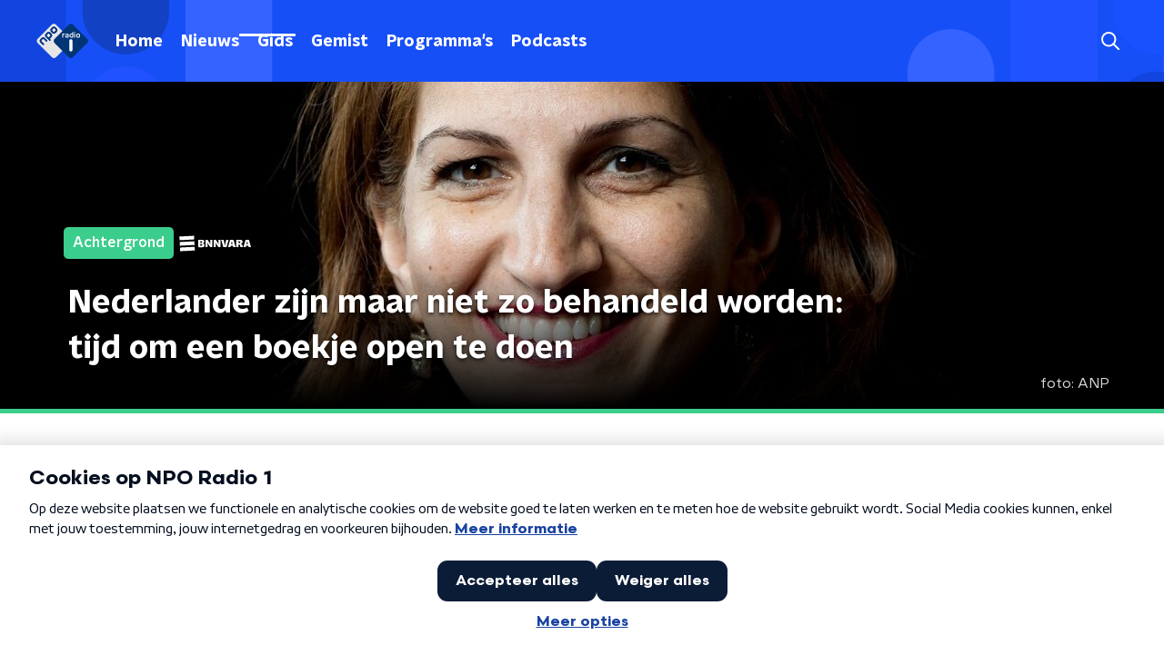

--- FILE ---
content_type: text/html; charset=utf-8
request_url: https://www.nporadio1.nl/nieuws/achtergrond/65d8b49d-cb15-4d84-9677-153933c56503/nederlander-zijn-maar-niet-zo-behandeld-worden-tijd-om-een-boekje-open-te-doen
body_size: 22001
content:
<!DOCTYPE html><html lang="nl"><head><meta charSet="utf-8"/><title>Nederlander zijn maar niet zo behandeld worden: tijd om een boekje open te doen | NPO Radio 1</title><meta content="index, follow" name="robots"/><meta content="Al 43 jaar is Naeeda Aurangzeb Nederlander. Al die jaren krijgt ze dagelijks opmerkingen over haar culturele achtergrond en religie. Soms een grap, soms goedbedoeld maar daarom niet minder pijnlijk. En, soms openlijk racistisch en wreed. Ze schreef er het boek ‘365 dagen Nederlander’ over en vertelt in De Nieuws BV waarom het tijd was om een boekje open te doen. " name="description"/><meta content="Nederlander zijn maar niet zo behandeld worden: tijd om een boekje open te doen" property="og:title"/><meta content="website" property="og:type"/><meta content="https://www.nporadio1.nl/nieuws/achtergrond/65d8b49d-cb15-4d84-9677-153933c56503/nederlander-zijn-maar-niet-zo-behandeld-worden-tijd-om-een-boekje-open-te-doen" property="og:url"/><meta content="NPO Radio 1" property="og:site_name"/><meta content="Al 43 jaar is Naeeda Aurangzeb Nederlander. Al die jaren krijgt ze dagelijks opmerkingen over haar culturele achtergrond en religie. Soms een grap, soms goedbedoeld maar daarom niet minder pijnlijk. En, soms openlijk racistisch en wreed. Ze schreef er het boek ‘365 dagen Nederlander’ over en vertelt in De Nieuws BV waarom het tijd was om een boekje open te doen." property="og:description"/><meta content="https://cms-assets.nporadio.nl/npoRadio1/image-landscape/_videoThumbnail/3069541/WhatsApp-Image-2021-06-10-at-11.47.10.jpg?mtime=20210610173511&amp;focal=none&amp;tmtime=20210610173520" property="og:image"/><meta content="https://cms-assets.nporadio.nl/npoRadio1/image-landscape/_videoThumbnail/3069541/WhatsApp-Image-2021-06-10-at-11.47.10.jpg?mtime=20210610173511&amp;focal=none&amp;tmtime=20210610173520" property="og:image:secure_url"/><meta content="Nederlander zijn maar niet zo behandeld worden: tijd om een boekje open te doen" name="twitter:title"/><meta content="Al 43 jaar is Naeeda Aurangzeb Nederlander. Al die jaren krijgt ze dagelijks opmerkingen over haar culturele achtergrond en religie. Soms een grap, soms goedbedoeld maar daarom niet minder pijnlijk. En, soms openlijk racistisch en wreed. Ze schreef er het boek ‘365 dagen Nederlander’ over en vertelt in De Nieuws BV waarom het tijd was om een boekje open te doen." name="twitter:description"/><meta content="https://cms-assets.nporadio.nl/npoRadio1/image-landscape/_videoThumbnail/3069541/WhatsApp-Image-2021-06-10-at-11.47.10.jpg?mtime=20210610173511&amp;focal=none&amp;tmtime=20210610173520" name="twitter:image"/><meta content="summary_large_image" name="twitter:card"/><link href="https://www.nporadio1.nl/nieuws/achtergrond/65d8b49d-cb15-4d84-9677-153933c56503/nederlander-zijn-maar-niet-zo-behandeld-worden-tijd-om-een-boekje-open-te-doen" rel="canonical"/><link href="https://www.nporadio1.nl/nieuws/rss" rel="alternate" title="Nieuwsoverzicht | NPO Radio 1" type="application/rss+xml"/><meta content="width=device-width, initial-scale=1" name="viewport"/><link href="/apple-touch-icon.png" rel="apple-touch-icon" sizes="180x180"/><link href="/favicon-32x32.png" rel="icon" sizes="32x32" type="image/png"/><link href="/favicon-16x16.png" rel="icon" sizes="16x16" type="image/png"/><link href="/site.webmanifest" rel="manifest"/><link color="#101010" href="/safari-pinned-tab.svg" rel="mask-icon"/><meta content="#002964" name="msapplication-TileColor"/><meta content="#002964" name="theme-color"/><meta content="only light" name="color-scheme"/><noscript><style>body .hidden_on_noscript { display: none; }</style></noscript><script type="application/ld+json">{"@context":"https://schema.org","@type":"NewsArticle","author":{"@type":"Organization","name":"Loes Krabben"},"dateModified":"2021-06-10 18:02:00","datePublished":"2021-06-11 10:23:33","description":"<p>Al 43 jaar is Naeeda Aurangzeb Nederlander. Al die jaren krijgt ze dagelijks opmerkingen over haar culturele achtergrond en religie. Soms een grap, soms goedbedoeld maar daarom niet minder pijnlijk. En, soms openlijk racistisch en wreed. Ze schreef er het boek ‘365 dagen Nederlander’ over en vertelt in <em>De Nieuws BV</em> waarom het tijd was om een boekje open te doen. </p>","headline":"Nederlander zijn maar niet zo behandeld worden: tijd om een boekje open te doen","image":["https://cms-assets.nporadio.nl/npoRadio1/image-portrait/_videoThumbnail/3069547/WhatsApp-Image-2021-06-10-at-11.47.10.jpg?mtime=20210610173523&focal=none&tmtime=20210610173531"],"mainEntityOfPage":"https://www.nporadio1.nl/nieuws/achtergrond/65d8b49d-cb15-4d84-9677-153933c56503/nederlander-zijn-maar-niet-zo-behandeld-worden-tijd-om-een-boekje-open-te-doen","publisher":{"@type":"Organization","logo":{"@type":"ImageObject","height":200,"url":"https://www.nporadio1.nl/images/logo_radio1.webp","width":200},"name":"NPO Radio 1"},"url":"https://www.nporadio1.nl/nieuws/achtergrond/65d8b49d-cb15-4d84-9677-153933c56503/nederlander-zijn-maar-niet-zo-behandeld-worden-tijd-om-een-boekje-open-te-doen"}</script><meta name="next-head-count" content="28"/><link rel="preload" href="/_next/static/css/6508c06978afd42c.css" as="style"/><link rel="stylesheet" href="/_next/static/css/6508c06978afd42c.css" data-n-g=""/><noscript data-n-css=""></noscript><script defer="" nomodule="" src="/_next/static/chunks/polyfills-c67a75d1b6f99dc8.js"></script><script defer="" src="/_next/static/chunks/7805.85284a2112587749.js"></script><script defer="" src="/_next/static/chunks/5290.f8c631e3a1eaa470.js"></script><script src="/_next/static/chunks/webpack-648deadd0c71fc23.js" defer=""></script><script src="/_next/static/chunks/framework-45ce3d09104a2cae.js" defer=""></script><script src="/_next/static/chunks/main-6c9de2843f486a63.js" defer=""></script><script src="/_next/static/chunks/pages/_app-338f275e4452fdd6.js" defer=""></script><script src="/_next/static/chunks/893ce3de-6eae4da1672ddf57.js" defer=""></script><script src="/_next/static/chunks/7b3ddd08-42b89039fcd123fb.js" defer=""></script><script src="/_next/static/chunks/e44137f9-e8cf7cd2f0cd4bfa.js" defer=""></script><script src="/_next/static/chunks/2821-360fa911f8a2b8a8.js" defer=""></script><script src="/_next/static/chunks/2040-d906f48682a820bb.js" defer=""></script><script src="/_next/static/chunks/138-3c09a25efcd617b1.js" defer=""></script><script src="/_next/static/chunks/1520-f05fc5b57675f32b.js" defer=""></script><script src="/_next/static/chunks/3713-9dc92c8652efaea1.js" defer=""></script><script src="/_next/static/chunks/3797-f99f9b193645ba9f.js" defer=""></script><script src="/_next/static/chunks/1950-a1768e6421456538.js" defer=""></script><script src="/_next/static/chunks/5112-7c836eb84dfa5428.js" defer=""></script><script src="/_next/static/chunks/pages/nieuws/%5BcategorySlug%5D/%5BarticleId%5D/%5BarticleSlug%5D-8f64b0578a08d84b.js" defer=""></script><script src="/_next/static/-QbRFvaeUoPmw9CgjZd43/_buildManifest.js" defer=""></script><script src="/_next/static/-QbRFvaeUoPmw9CgjZd43/_ssgManifest.js" defer=""></script><style data-styled="" data-styled-version="5.3.5">.bVuxnk{aspect-ratio:16 / 9;width:100% !important;height:auto !important;}/*!sc*/
.bVuxnk .bmpui-npo-player{--npo-player-primarycolor:#1952ff;--npo-player-primarycolor-light:#1952ff;}/*!sc*/
.bVuxnk[data-has-player-error].bitmovinplayer-container{display:none !important;}/*!sc*/
data-styled.g22[id="sc-8bcc7a8e-0"]{content:"bVuxnk,"}/*!sc*/
.jXsPTz{position:fixed;left:0;bottom:-1px;right:0;height:75px;background:rgba(9,9,9,0.75);border-top:1px solid rgba(95,95,95,0.65);-webkit-backdrop-filter:blur(6px);backdrop-filter:blur(6px);z-index:9;-webkit-user-select:none;-moz-user-select:none;-ms-user-select:none;user-select:none;-webkit-transition:height 0.25s ease-out;transition:height 0.25s ease-out;padding-bottom:env(safe-area-inset-bottom,0);}/*!sc*/
@media (min-width:1200px){.jXsPTz{height:86px;}}/*!sc*/
@media print{.jXsPTz{display:none;}}/*!sc*/
data-styled.g69[id="sc-627673f7-0"]{content:"jXsPTz,"}/*!sc*/
.kJdjvG{position:absolute;top:0;left:0;right:0;height:75px;-webkit-transition:height 0.15s ease-out,-webkit-transform 0.15s ease-in,top 0.25s ease-out;-webkit-transition:height 0.15s ease-out,transform 0.15s ease-in,top 0.25s ease-out;transition:height 0.15s ease-out,transform 0.15s ease-in,top 0.25s ease-out;-webkit-transform:translateY(0);-ms-transform:translateY(0);transform:translateY(0);}/*!sc*/
@media (min-width:1200px){.kJdjvG{height:86px;}}/*!sc*/
data-styled.g70[id="sc-627673f7-1"]{content:"kJdjvG,"}/*!sc*/
.bwcALN{display:-webkit-box;display:-webkit-flex;display:-ms-flexbox;display:flex;-webkit-align-items:center;-webkit-box-align:center;-ms-flex-align:center;align-items:center;-webkit-flex-wrap:nowrap;-ms-flex-wrap:nowrap;flex-wrap:nowrap;-webkit-box-pack:justify;-webkit-justify-content:space-between;-ms-flex-pack:justify;justify-content:space-between;height:74px;}/*!sc*/
@media (min-width:1200px){.bwcALN{height:85px;}}/*!sc*/
data-styled.g71[id="sc-627673f7-2"]{content:"bwcALN,"}/*!sc*/
.ddpthC{display:block;position:absolute;left:0;right:75px;bottom:0;top:0;background:transparent;z-index:1;cursor:pointer;}/*!sc*/
@media (min-width:1200px){.ddpthC{right:calc(50vw + 194px);}}/*!sc*/
data-styled.g72[id="sc-627673f7-3"]{content:"ddpthC,"}/*!sc*/
@page{size:A4;margin:0;}/*!sc*/
html,body{min-block-size:100%;}/*!sc*/
body{background-color:#fff;-webkit-font-smoothing:antialiased;margin:0;min-inline-size:320px;padding:0;}/*!sc*/
p,h1,h2,h3,h4,h5,h6{margin:0 0 15px;word-break:break-word;}/*!sc*/
h1,h2{font-size:24px;line-height:1.3;}/*!sc*/
@media (min-width:1200px){h1,h2{font-size:20px;line-height:1.4;}}/*!sc*/
h1,h2,h3{font-family:'NPO Nova Headline',sans-serif;font-weight:700;}/*!sc*/
h1 > *,h2 > *,h3 > *{font-family:inherit !important;font-weight:inherit !important;}/*!sc*/
div,p,h3,li{font-size:16px;line-height:1.6;}/*!sc*/
@media (min-width:1200px){div,p,h3,li{font-size:18px;}}/*!sc*/
strong,h4,h5,h6{font-family:'NPO Nova Text',sans-serif;font-weight:550;}/*!sc*/
em{font-feature-settings:'ss01';}/*!sc*/
body,article,aside,section,div,p,table,ul{font-family:'NPO Nova Text',sans-serif;font-weight:400;}/*!sc*/
:where(button,input,select,textarea){font:inherit;}/*!sc*/
@media print{body{-webkit-print-color-adjust:exact !important;print-color-adjust:exact !important;}div:not(.printable){visibility:hidden;}.printable div{visibility:visible;}header{display:none;}footer{display:none;}}/*!sc*/
data-styled.g91[id="sc-global-tWaEe1"]{content:"sc-global-tWaEe1,"}/*!sc*/
.gACoED{--font-size:0.6875rem;color:var(--broadcasters-color);font-family:'NPO Nova Text',sans-serif;font-size:var(--font-size);font-weight:400;opacity:0.6;overflow:hidden;text-overflow:ellipsis;white-space:nowrap;line-height:1.2;}/*!sc*/
@media (min-width:768px){.gACoED{--font-size:0.8125rem;}}/*!sc*/
data-styled.g100[id="sc-6748493c-0"]{content:"gACoED,"}/*!sc*/
.kZsXRn{--padding-bottom:20px;display:-webkit-box;display:-webkit-flex;display:-ms-flexbox;display:flex;margin:0;padding:10px 0 var(--padding-bottom);-webkit-align-items:flex-start;-webkit-box-align:flex-start;-ms-flex-align:flex-start;align-items:flex-start;}/*!sc*/
@media (min-width:600px){.kZsXRn{--padding-bottom:15px;}}/*!sc*/
@media (min-width:1200px){.kZsXRn{--padding-bottom:30px;}}/*!sc*/
data-styled.g125[id="sc-de153955-0"]{content:"kZsXRn,"}/*!sc*/
.izOwNn{-webkit-align-items:center;-webkit-box-align:center;-ms-flex-align:center;align-items:center;color:#1952ff;cursor:pointer;display:-webkit-box;display:-webkit-flex;display:-ms-flexbox;display:flex;font-weight:550;-webkit-text-decoration:none;text-decoration:none;}/*!sc*/
@media (hover:hover){.izOwNn:hover{-webkit-text-decoration:underline;text-decoration:underline;}}/*!sc*/
data-styled.g126[id="sc-de153955-1"]{content:"izOwNn,"}/*!sc*/
.dsEpor{display:-webkit-box;display:-webkit-flex;display:-ms-flexbox;display:flex;-webkit-align-items:center;-webkit-box-align:center;-ms-flex-align:center;align-items:center;white-space:nowrap;color:#101010;}/*!sc*/
.dsEpor > span{overflow:hidden;text-overflow:ellipsis;}/*!sc*/
.dsEpor > svg{padding:0 8px;}/*!sc*/
.dsEpor > svg [data-fill-color]{fill:#101010;}/*!sc*/
.dsEpor:last-child{overflow:hidden;}/*!sc*/
.dsEpor:last-child > svg{display:none;}/*!sc*/
data-styled.g127[id="sc-de153955-2"]{content:"dsEpor,"}/*!sc*/
.hyigYc{padding:0 20px;margin:0 auto;max-width:1200px;position:relative;}/*!sc*/
@media (min-width:768px){.hyigYc{padding:0 25px;}}/*!sc*/
data-styled.g130[id="sc-acc4007a-0"]{content:"hyigYc,"}/*!sc*/
.iPyLjk{color:#fff;margin:8px 10px 0 8px;padding:15px 3px 15px 15px;position:relative;display:-webkit-box;display:-webkit-flex;display:-ms-flexbox;display:flex;-webkit-align-items:center;-webkit-box-align:center;-ms-flex-align:center;align-items:center;}/*!sc*/
.iPyLjk:before{background-color:#1952ff;border-radius:8px;content:'';display:block;inline-size:16px;inset-block:5px 3px;inset-inline-start:-5px;position:absolute;}/*!sc*/
@media (min-width:1200px){.iPyLjk{margin-block-end:12px;max-inline-size:75%;}}/*!sc*/
data-styled.g131[id="sc-c8ae5f4a-0"]{content:"iPyLjk,"}/*!sc*/
.dgMudu{-webkit-box-orient:vertical;border-radius:8px;display:-webkit-box;font-size:22px;-webkit-line-clamp:4;line-height:1.4;margin-block-end:0;margin-inline-start:-3px;overflow:hidden;padding-inline-start:15px;text-shadow:0 2px 4px rgb(0 0 0 / 0.75);}/*!sc*/
@media (min-width:1200px){.dgMudu{font-size:28px;-webkit-line-clamp:3;}}/*!sc*/
@media (min-width:1200px){.dgMudu{font-size:36px;-webkit-line-clamp:4;}}/*!sc*/
@media (min-width:1344px){.dgMudu{-webkit-line-clamp:4;}}/*!sc*/
data-styled.g132[id="sc-c8ae5f4a-1"]{content:"dgMudu,"}/*!sc*/
.gOIanT{-webkit-align-items:center;-webkit-box-align:center;-ms-flex-align:center;align-items:center;border-radius:2px;display:-webkit-inline-box;display:-webkit-inline-flex;display:-ms-inline-flexbox;display:inline-flex;font-size:0.9375rem;font-weight:550;gap:8px;padding:3px 6px;white-space:nowrap;background:#1952ff;color:#fff;}/*!sc*/
@media (min-width:1200px){.gOIanT{border-radius:5px;font-size:1rem;padding:5px 10px;}}/*!sc*/
data-styled.g134[id="sc-b8198653-0"]{content:"gOIanT,"}/*!sc*/
.hdLoMl{display:-webkit-box;display:-webkit-flex;display:-ms-flexbox;display:flex;-webkit-flex-direction:row;-ms-flex-direction:row;flex-direction:row;gap:20px;}/*!sc*/
@media (min-width:1344px){.hdLoMl{-webkit-flex-direction:row;-ms-flex-direction:row;flex-direction:row;}}/*!sc*/
data-styled.g135[id="sc-e7fd9719-0"]{content:"hdLoMl,"}/*!sc*/
.fnpMGI{position:absolute;bottom:0;left:0;padding:15px 0;width:100%;box-sizing:border-box;}/*!sc*/
data-styled.g136[id="sc-e7fd9719-1"]{content:"fnpMGI,"}/*!sc*/
.gUfmQL{margin-left:30px;height:100%;background:#3bcd8c !important;}/*!sc*/
data-styled.g137[id="sc-e7fd9719-2"]{content:"gUfmQL,"}/*!sc*/
.bGAPmp{display:inline-block;vertical-align:middle;height:18px;margin:0 6px;}/*!sc*/
data-styled.g138[id="sc-e7fd9719-3"]{content:"bGAPmp,"}/*!sc*/
.hpBDaY{display:inline-block;color:rgba(255,255,255,0.85);background-color:rgba(0,0,0,0.5);border-radius:5px;padding:5px 10px;font-size:14px;margin-left:10px;}/*!sc*/
@media (min-width:1200px){.hpBDaY{position:absolute;bottom:10px;right:10px;font-size:16px;}}/*!sc*/
@media (max-width:767px){.hpBDaY{display:none;}}/*!sc*/
data-styled.g139[id="sc-e7fd9719-4"]{content:"hpBDaY,"}/*!sc*/
.ilviTq{display:-webkit-box;display:-webkit-flex;display:-ms-flexbox;display:flex;-webkit-flex-direction:column;-ms-flex-direction:column;flex-direction:column;-webkit-align-items:center;-webkit-box-align:center;-ms-flex-align:center;align-items:center;gap:5px;-webkit-flex-shrink:0;-ms-flex-negative:0;flex-shrink:0;}/*!sc*/
@media (min-width:768px){.ilviTq{-webkit-flex-direction:row;-ms-flex-direction:row;flex-direction:row;}}/*!sc*/
data-styled.g140[id="sc-e7fd9719-5"]{content:"ilviTq,"}/*!sc*/
.kQaNYX{display:inline-block;color:rgba(255,255,255,0.85);background-color:rgba(0,0,0,0.5);border-radius:5px;padding:5px 10px;font-size:14px;margin-left:10px;}/*!sc*/
@media (min-width:1200px){.kQaNYX{position:absolute;bottom:10px;right:10px;font-size:16px;}}/*!sc*/
@media (min-width:768px){.kQaNYX{display:none;}}/*!sc*/
data-styled.g141[id="sc-e7fd9719-6"]{content:"kQaNYX,"}/*!sc*/
.jMMHHE{height:360px;position:relative;overflow:hidden;z-index:0;}/*!sc*/
@media (min-width:1344px){.jMMHHE{height:450px;}}/*!sc*/
data-styled.g142[id="sc-8cb63c32-0"]{content:"jMMHHE,"}/*!sc*/
.duENXF{height:100%;background-image:url("https://cms-assets.nporadio.nl/npoRadio1/image-landscape/_articleHeaderM/3069541/WhatsApp-Image-2021-06-10-at-11.47.10.jpg?mtime=20210610173511&focal=none&tmtime=20210610173517");background-size:cover;background-repeat:no-repeat;background-position:center center;}/*!sc*/
@media (min-width:1200px){.duENXF{max-width:1400px;margin:0 auto;background-color:initial;background-size:1400px;}}/*!sc*/
@media (max-width:767px){.duENXF{background-image:url(https://cms-assets.nporadio.nl/npoRadio1/image-portrait/_articleHeaderS/3069547/WhatsApp-Image-2021-06-10-at-11.47.10.jpg?mtime=20210610173523&focal=none&tmtime=20210610173529);}}/*!sc*/
.duENXF:before{content:'';background-image:linear-gradient(to bottom,rgba(0,0,0,0),rgba(0,0,0,1));height:60px;position:absolute;bottom:0;left:0;right:0;}/*!sc*/
@media (min-width:1200px){.duENXF:before{height:150px;}}/*!sc*/
data-styled.g143[id="sc-8cb63c32-1"]{content:"duENXF,"}/*!sc*/
.bTFNgP{background-color:#000;border-bottom:5px solid #3bcd8c;}/*!sc*/
data-styled.g144[id="sc-c0d67b74-0"]{content:"bTFNgP,"}/*!sc*/
.dsDZbM{display:-webkit-box;display:-webkit-flex;display:-ms-flexbox;display:flex;-webkit-flex-direction:column;-ms-flex-direction:column;flex-direction:column;background-color:#fff;}/*!sc*/
@media (min-width:1200px){.dsDZbM{background-color:#fff;}}/*!sc*/
data-styled.g163[id="sc-50153d19-0"]{content:"dsDZbM,"}/*!sc*/
.jhSHOJ{z-index:1;position:relative;margin-left:0;margin-right:0;margin-top:0;margin-bottom:-1px;padding:13px 0 16px;background:#fff;}/*!sc*/
@media (min-width:320px){.jhSHOJ{background-size:213%;}}/*!sc*/
@media (min-width:768px){.jhSHOJ{background-size:100%;}}/*!sc*/
@media (min-width:1344px){.jhSHOJ{background-size:85%;}}/*!sc*/
@media (min-width:768px){.jhSHOJ{border-radius:0;margin-top:0;margin-bottom:-1px;padding:25px 0 26px;}}/*!sc*/
data-styled.g164[id="sc-50153d19-1"]{content:"jhSHOJ,"}/*!sc*/
.fTyknB{height:100%;width:100%;}/*!sc*/
data-styled.g166[id="sc-ccc38220-0"]{content:"fTyknB,"}/*!sc*/
.jrYKuL{background:none;color:inherit;border:none;padding:0;font:inherit;cursor:pointer;-webkit-align-items:center;-webkit-box-align:center;-ms-flex-align:center;align-items:center;background:#1952ff;border-radius:5px;box-shadow:0px 2px 7px 1px rgba(0,0,0,0.1);color:var(--accent-color);display:-webkit-box;display:-webkit-flex;display:-ms-flexbox;display:flex;height:24px;-webkit-box-pack:center;-webkit-justify-content:center;-ms-flex-pack:center;justify-content:center;width:24px;}/*!sc*/
.jrYKuL:hover{cursor:pointer;}/*!sc*/
.jrYKuL:focus{outline:2px solid #5b5bff;}/*!sc*/
data-styled.g167[id="sc-ccc38220-1"]{content:"jrYKuL,"}/*!sc*/
.fUggFS{fill:#fff;}/*!sc*/
data-styled.g168[id="sc-ccc38220-2"]{content:"fUggFS,"}/*!sc*/
.dSSskv line,.dSSskv circle{stroke:currentColor;}/*!sc*/
data-styled.g177[id="sc-eee812e5-0"]{content:"dSSskv,"}/*!sc*/
.iuPOkY{z-index:1;}/*!sc*/
@media (min-width:1200px){.iuPOkY{margin-right:20px;}}/*!sc*/
data-styled.g181[id="sc-6119ae5a-1"]{content:"iuPOkY,"}/*!sc*/
.bqIinL{display:-webkit-box;display:-webkit-flex;display:-ms-flexbox;display:flex;-webkit-box-pack:justify;-webkit-justify-content:space-between;-ms-flex-pack:justify;justify-content:space-between;-webkit-align-items:center;-webkit-box-align:center;-ms-flex-align:center;align-items:center;margin:0 auto;padding-left:10px;padding-right:10px;max-width:1200px;position:relative;height:100%;}/*!sc*/
@media (min-width:1200px){.bqIinL{padding-left:0px;padding-right:0px;}}/*!sc*/
data-styled.g182[id="sc-6119ae5a-2"]{content:"bqIinL,"}/*!sc*/
.dCgqAo{outline:2px solid transparent;outline-offset:2px;-webkit-transition:outline-color 200ms;transition:outline-color 200ms;font-family:'NPO Nova Headline',sans-serif;font-weight:700;-webkit-text-decoration:none;text-decoration:none;border-radius:5px;color:#fff;cursor:pointer;display:inline-block;font-size:18px;line-height:1;padding:7px 10px 6px 10px;position:relative;-webkit-transition:outline-color 200ms,background-color 200ms,color 200ms;transition:outline-color 200ms,background-color 200ms,color 200ms;}/*!sc*/
.dCgqAo:focus-visible{outline-color:#5b5bff;}/*!sc*/
.dCgqAo:hover{background:#1952ff;color:#fff;}/*!sc*/
.dCgqAo:hover:after{opacity:0;}/*!sc*/
.dCgqAo:active{background:#1952ff;color:#fff;}/*!sc*/
.dCgqAo:active:after{opacity:0;}/*!sc*/
.dCgqAo:after{-webkit-transition:background-color 200ms;transition:background-color 200ms;--offset:22px;-webkit-block-size:3px;-ms-flex-block-size:3px;block-size:3px;border-radius:5px;content:'';opacity:0;position:absolute;-webkit-inset-block-end:0;-ms-inlrock-end:0;inset-block-end:0;inset-inline-start:calc(var(--offset) / 2);inline-size:calc(100% - var(--offset));}/*!sc*/
.huRwJw{outline:2px solid transparent;outline-offset:2px;-webkit-transition:outline-color 200ms;transition:outline-color 200ms;font-family:'NPO Nova Headline',sans-serif;font-weight:700;-webkit-text-decoration:none;text-decoration:none;border-radius:5px;color:#fff;cursor:pointer;display:inline-block;font-size:18px;line-height:1;padding:7px 10px 6px 10px;position:relative;-webkit-transition:outline-color 200ms,background-color 200ms,color 200ms;transition:outline-color 200ms,background-color 200ms,color 200ms;opacity:1;}/*!sc*/
.huRwJw:focus-visible{outline-color:#5b5bff;}/*!sc*/
.huRwJw:hover{background:#1952ff;color:#fff;}/*!sc*/
.huRwJw:hover:after{opacity:0;}/*!sc*/
.huRwJw:active{background:#1952ff;color:#fff;}/*!sc*/
.huRwJw:active:after{opacity:0;}/*!sc*/
.huRwJw:after{-webkit-transition:background-color 200ms;transition:background-color 200ms;--offset:22px;-webkit-block-size:3px;-ms-flex-block-size:3px;block-size:3px;border-radius:5px;content:'';opacity:0;position:absolute;-webkit-inset-block-end:0;-ms-inlrock-end:0;inset-block-end:0;inset-inline-start:calc(var(--offset) / 2);inline-size:calc(100% - var(--offset));}/*!sc*/
.huRwJw:after{background-color:#fff;opacity:1;}/*!sc*/
data-styled.g183[id="sc-6119ae5a-3"]{content:"dCgqAo,huRwJw,"}/*!sc*/
.lpoxkQ{position:absolute;top:0;left:0;right:0;min-width:320px;height:60px;z-index:4;}/*!sc*/
@media (min-width:768px){.lpoxkQ{height:70px;}}/*!sc*/
@media (min-width:1200px){.lpoxkQ{height:90px;}}/*!sc*/
data-styled.g184[id="sc-6119ae5a-4"]{content:"lpoxkQ,"}/*!sc*/
.cJysQT{-webkit-align-items:center;-webkit-box-align:center;-ms-flex-align:center;align-items:center;display:-webkit-box;display:-webkit-flex;display:-ms-flexbox;display:flex;left:50%;margin:0;position:absolute;-webkit-transform:translate(-50%,0);-ms-transform:translate(-50%,0);transform:translate(-50%,0);}/*!sc*/
@media (min-width:1200px){.cJysQT{position:relative;left:0;-webkit-transform:none;-ms-transform:none;transform:none;}}/*!sc*/
data-styled.g185[id="sc-6119ae5a-5"]{content:"cJysQT,"}/*!sc*/
@media (max-width:1199px){.jVyRTC{display:none;}}/*!sc*/
data-styled.g186[id="sc-6119ae5a-6"]{content:"jVyRTC,"}/*!sc*/
.bkxQkf{display:-webkit-box;display:-webkit-flex;display:-ms-flexbox;display:flex;-webkit-align-items:center;-webkit-box-align:center;-ms-flex-align:center;align-items:center;-webkit-box-pack:center;-webkit-justify-content:center;-ms-flex-pack:center;justify-content:center;-webkit-tap-highlight-color:rgba(0,0,0,0);cursor:pointer;border:none;background:transparent;box-sizing:content-box;border-radius:5px;padding:0;color:#fff;outline:2px solid transparent;outline-offset:2px;-webkit-transition:outline-color 200ms;transition:outline-color 200ms;-webkit-transition:background-color 200ms;transition:background-color 200ms;height:37px;width:39px;}/*!sc*/
.bkxQkf:hover{color:#fff;background:#1952ff;}/*!sc*/
.bkxQkf:active{background-color:#002eb8;color:#fff;}/*!sc*/
.bkxQkf:focus-visible{outline-color:#5b5bff;}/*!sc*/
data-styled.g187[id="sc-6119ae5a-7"]{content:"bkxQkf,"}/*!sc*/
.cESczn svg{height:22px;width:22px;}/*!sc*/
@media (min-width:1200px){.cESczn{display:none;}}/*!sc*/
data-styled.g188[id="sc-6119ae5a-8"]{content:"cESczn,"}/*!sc*/
.fdSxX{display:block;max-width:120px;height:27px;outline:2px solid transparent;outline-offset:2px;-webkit-transition:outline-color 200ms;transition:outline-color 200ms;}/*!sc*/
@media (min-width:1200px){.fdSxX{height:38px;}}/*!sc*/
.fdSxX:focus-visible{outline-color:#5b5bff;}/*!sc*/
data-styled.g191[id="sc-6119ae5a-11"]{content:"fdSxX,"}/*!sc*/
.cWZgVf{display:-webkit-box;display:-webkit-flex;display:-ms-flexbox;display:flex;-webkit-align-items:center;-webkit-box-align:center;-ms-flex-align:center;align-items:center;}/*!sc*/
data-styled.g193[id="sc-6119ae5a-13"]{content:"cWZgVf,"}/*!sc*/
.kDjrvC{position:fixed;left:0;top:0;bottom:0;width:280px;background-color:#1952ff;padding:20px;-webkit-transform:translate3d(-330px,0,0);-ms-transform:translate3d(-330px,0,0);transform:translate3d(-330px,0,0);-webkit-transition:all 0.2s ease-out;transition:all 0.2s ease-out;z-index:10;overflow:hidden auto;}/*!sc*/
.kDjrvC ul{margin:15px 0;padding:0;list-style:none;}/*!sc*/
.kDjrvC li{padding:10px 0;margin-bottom:10px;-webkit-transition:all 0.35s ease-out;transition:all 0.35s ease-out;}/*!sc*/
@media (max-width:320px){.kDjrvC li{padding:4px 0;}}/*!sc*/
data-styled.g194[id="sc-a6ca196e-0"]{content:"kDjrvC,"}/*!sc*/
.bwGwZk path{fill:#1952ff;}/*!sc*/
data-styled.g244[id="sc-98b86276-0"]{content:"bwGwZk,"}/*!sc*/
.bfVnCQ{margin:0 0 25px;font-size:16px;line-height:22px;color:#101010;font-family:'NPO Nova Text',sans-serif;font-weight:400;}/*!sc*/
data-styled.g246[id="sc-a8a84611-0"]{content:"bfVnCQ,"}/*!sc*/
.gDtjFe{color:#fff;font-size:1rem;line-height:22px;margin:0 0 25px;}/*!sc*/
data-styled.g247[id="sc-17cac0f3-0"]{content:"gDtjFe,"}/*!sc*/
.eymfNt{padding:15px;height:56px;width:100%;box-sizing:border-box;background-color:#fff;border-radius:5px;border:none;font-size:16px;line-height:56px;box-shadow:0 0 0 2px #1952ff;}/*!sc*/
.eymfNt::-webkit-input-placeholder{color:#101010;font-family:'NPO Nova Text',sans-serif;}/*!sc*/
.eymfNt::-moz-placeholder{color:#101010;font-family:'NPO Nova Text',sans-serif;}/*!sc*/
.eymfNt:-ms-input-placeholder{color:#101010;font-family:'NPO Nova Text',sans-serif;}/*!sc*/
.eymfNt::placeholder{color:#101010;font-family:'NPO Nova Text',sans-serif;}/*!sc*/
.eymfNt[data-has-error='true']{border:5px #d9151b solid;color:#d9151b;outline:none;}/*!sc*/
data-styled.g248[id="sc-73cc6105-0"]{content:"eymfNt,"}/*!sc*/
.bZGfWg{position:relative;}/*!sc*/
data-styled.g249[id="sc-78f67ecb-0"]{content:"bZGfWg,"}/*!sc*/
.hDpabu{padding-right:53px;}/*!sc*/
data-styled.g250[id="sc-78f67ecb-1"]{content:"hDpabu,"}/*!sc*/
.bVgNrU{position:absolute;top:12px;right:12px;z-index:5;width:32px;height:32px;}/*!sc*/
data-styled.g251[id="sc-78f67ecb-2"]{content:"bVgNrU,"}/*!sc*/
.eZbiVn{margin-top:10px;}/*!sc*/
data-styled.g252[id="sc-78f67ecb-3"]{content:"eZbiVn,"}/*!sc*/
.kGHhjG{margin:0 0 15px;font-size:20px;color:#101010;font-family:'NPO Nova Headline',sans-serif;font-weight:700;font-style:normal;}/*!sc*/
@media (min-width:768px){.kGHhjG{font-size:25px;}}/*!sc*/
data-styled.g254[id="sc-743827a8-0"]{content:"kGHhjG,"}/*!sc*/
.cJcDHS{color:#101010;font-size:16px;line-height:22px;-webkit-text-decoration:none;text-decoration:none;}/*!sc*/
.cJcDHS:hover{-webkit-text-decoration:underline;text-decoration:underline;}/*!sc*/
data-styled.g255[id="sc-8f8b527a-0"]{content:"cJcDHS,"}/*!sc*/
.goUAxz{padding:0 20px;min-height:140px;width:100%;}/*!sc*/
@media (min-width:768px){.goUAxz{padding:0 50px;}}/*!sc*/
.goUAxz:first-child{padding-left:0;}/*!sc*/
.goUAxz:last-child{padding-right:0;}/*!sc*/
.goUAxz ul{margin:0;padding:0;list-style:none;}/*!sc*/
.goUAxz li{padding:3px 0;margin:0;}/*!sc*/
.goUAxz .sc-8f8b527a-0{display:inline-block;padding:5px 3px;margin-left:-3px;}/*!sc*/
@media (min-width:768px){.goUAxz .sc-8f8b527a-0{font-size:18px;}}/*!sc*/
data-styled.g256[id="sc-8f8b527a-1"]{content:"goUAxz,"}/*!sc*/
.gzjjML{position:relative;width:100%;height:60px;}/*!sc*/
@media (min-width:768px){.gzjjML{height:70px;}}/*!sc*/
@media (min-width:1200px){.gzjjML{height:90px;}}/*!sc*/
data-styled.g257[id="sc-d8f0e8a6-0"]{content:"gzjjML,"}/*!sc*/
.lapDSe{background-image:url(/svg/header/mobile.svg);background-position:top center;background-size:cover;}/*!sc*/
@media (min-width:768px){.lapDSe{background-image:url(/svg/header/desktop.svg);}}/*!sc*/
data-styled.g258[id="sc-639f23ef-0"]{content:"lapDSe,"}/*!sc*/
.kQmApN{display:-webkit-box;display:-webkit-flex;display:-ms-flexbox;display:flex;-webkit-align-content:center;-ms-flex-line-pack:center;align-content:center;-webkit-box-pack:start;-webkit-justify-content:flex-start;-ms-flex-pack:start;justify-content:flex-start;min-height:19px;}/*!sc*/
.kQmApN svg{display:block;margin:6px;}/*!sc*/
@media (max-width:767px){.kQmApN{-webkit-order:-1;-ms-flex-order:-1;order:-1;margin-bottom:15px;}}/*!sc*/
data-styled.g261[id="sc-75e46ade-0"]{content:"kQmApN,"}/*!sc*/
.bVtqAt{background-color:#d1d8df;}/*!sc*/
.bVtqAt a{font-family:'NPO Nova Text',sans-serif;font-weight:400;font-size:16px;line-height:22px;}/*!sc*/
@media (min-width:320px){.bVtqAt{background-size:213%;}}/*!sc*/
@media (min-width:768px){.bVtqAt{background-size:100%;}}/*!sc*/
@media (min-width:1344px){.bVtqAt{background-size:85%;}}/*!sc*/
data-styled.g262[id="sc-75e46ade-1"]{content:"bVtqAt,"}/*!sc*/
.hWOkwv{padding-bottom:75px;}/*!sc*/
@media (min-width:1200px){.hWOkwv{padding-bottom:85px;}}/*!sc*/
data-styled.g263[id="sc-75e46ade-2"]{content:"hWOkwv,"}/*!sc*/
.fXUcGu{padding:25px 20px;}/*!sc*/
@media (min-width:768px){.fXUcGu{padding:50px 25px;}}/*!sc*/
data-styled.g264[id="sc-75e46ade-3"]{content:"fXUcGu,"}/*!sc*/
.gZtjYf{display:-webkit-box;display:-webkit-flex;display:-ms-flexbox;display:flex;-webkit-flex-direction:row;-ms-flex-direction:row;flex-direction:row;-webkit-align-items:center;-webkit-box-align:center;-ms-flex-align:center;align-items:center;gap:10px;padding:0;margin-bottom:35px;}/*!sc*/
@media (min-width:768px){.gZtjYf{margin-bottom:50px;}}/*!sc*/
data-styled.g265[id="sc-75e46ade-4"]{content:"gZtjYf,"}/*!sc*/
.jFfRTE{width:55px;}/*!sc*/
@media (min-width:600px){.jFfRTE{width:60px;}}/*!sc*/
@media (min-width:768px){.jFfRTE{width:75px;}}/*!sc*/
data-styled.g266[id="sc-75e46ade-5"]{content:"jFfRTE,"}/*!sc*/
.hDjdwR{color:#101010;font-family:'NPO Nova Headline',sans-serif;font-weight:700;font-size:18px;}/*!sc*/
@media (min-width:600px){.hDjdwR{font-size:30px;}}/*!sc*/
data-styled.g267[id="sc-75e46ade-6"]{content:"hDjdwR,"}/*!sc*/
.SUWWN{color:#101010;font-size:16px;line-height:22px;-webkit-text-decoration:none;text-decoration:none;}/*!sc*/
.SUWWN:hover{-webkit-text-decoration:underline;text-decoration:underline;}/*!sc*/
data-styled.g268[id="sc-75e46ade-7"]{content:"SUWWN,"}/*!sc*/
.cKVgKw{display:-webkit-box;display:-webkit-flex;display:-ms-flexbox;display:flex;-webkit-align-items:stretch;-webkit-box-align:stretch;-ms-flex-align:stretch;align-items:stretch;-webkit-box-pack:start;-webkit-justify-content:flex-start;-ms-flex-pack:start;justify-content:flex-start;width:100%;min-height:150px;}/*!sc*/
.cKVgKw a{border-bottom:2px solid transparent;}/*!sc*/
.cKVgKw a:hover{-webkit-text-decoration:none;text-decoration:none;border-bottom:2px solid #1952ff;}/*!sc*/
data-styled.g269[id="sc-75e46ade-8"]{content:"cKVgKw,"}/*!sc*/
.kOYiXd{display:-webkit-box;display:-webkit-flex;display:-ms-flexbox;display:flex;padding:25px 0;-webkit-align-items:center;-webkit-box-align:center;-ms-flex-align:center;align-items:center;-webkit-box-pack:justify;-webkit-justify-content:space-between;-ms-flex-pack:justify;justify-content:space-between;}/*!sc*/
data-styled.g270[id="sc-75e46ade-9"]{content:"kOYiXd,"}/*!sc*/
.iMEsgt{font-family:'NPO Nova Text',sans-serif;font-weight:400;}/*!sc*/
@media (min-width:768px){.iMEsgt{font-size:18px;}}/*!sc*/
data-styled.g271[id="sc-75e46ade-10"]{content:"iMEsgt,"}/*!sc*/
.bAyEAZ{display:-webkit-box;display:-webkit-flex;display:-ms-flexbox;display:flex;-webkit-align-items:center;-webkit-box-align:center;-ms-flex-align:center;align-items:center;}/*!sc*/
@media (min-width:768px){.bAyEAZ{-webkit-box-pack:end;-webkit-justify-content:flex-end;-ms-flex-pack:end;justify-content:flex-end;}}/*!sc*/
.bAyEAZ > p{margin-bottom:0;}/*!sc*/
data-styled.g272[id="sc-75e46ade-11"]{content:"bAyEAZ,"}/*!sc*/
.icDTTL{min-height:150px;margin-top:50px;width:100%;}/*!sc*/
@media (min-width:768px){.icDTTL{margin-top:0;padding-left:50px;}}/*!sc*/
.icDTTL .sc-78f67ecb-3{font-family:'NPO Nova Text',sans-serif;font-weight:400;color:#d9151b;position:absolute;}/*!sc*/
@media (min-width:768px){.icDTTL .sc-78f67ecb-3{font-size:18px;margin:20px 0 0 0;}}/*!sc*/
data-styled.g273[id="sc-75e46ade-12"]{content:"icDTTL,"}/*!sc*/
.MlqvO{display:-webkit-box;display:-webkit-flex;display:-ms-flexbox;display:flex;-webkit-flex-direction:column;-ms-flex-direction:column;flex-direction:column;-webkit-align-items:flex-start;-webkit-box-align:flex-start;-ms-flex-align:flex-start;align-items:flex-start;}/*!sc*/
@media (min-width:768px){.MlqvO{-webkit-flex:1 1;-ms-flex:1 1;flex:1 1;-webkit-flex-direction:row;-ms-flex-direction:row;flex-direction:row;margin:0 auto;max-width:1200px;}}/*!sc*/
data-styled.g274[id="sc-75e46ade-13"]{content:"MlqvO,"}/*!sc*/
.jRUUwW{display:-webkit-box;display:-webkit-flex;display:-ms-flexbox;display:flex;width:100%;-webkit-flex-direction:column;-ms-flex-direction:column;flex-direction:column;}/*!sc*/
@media (min-width:768px){.jRUUwW{-webkit-flex-direction:row;-ms-flex-direction:row;flex-direction:row;-webkit-align-items:center;-webkit-box-align:center;-ms-flex-align:center;align-items:center;-webkit-box-pack:justify;-webkit-justify-content:space-between;-ms-flex-pack:justify;justify-content:space-between;}}/*!sc*/
data-styled.g275[id="sc-75e46ade-14"]{content:"jRUUwW,"}/*!sc*/
@media (min-width:768px){.idvqqi{width:30%;}.idvqqi > p{margin:0;}}/*!sc*/
data-styled.g276[id="sc-75e46ade-15"]{content:"idvqqi,"}/*!sc*/
.fQSVTL{display:-webkit-box;display:-webkit-flex;display:-ms-flexbox;display:flex;-webkit-flex-wrap:wrap;-ms-flex-wrap:wrap;flex-wrap:wrap;gap:0 12px;}/*!sc*/
.fQSVTL a{border-bottom:2px solid transparent;}/*!sc*/
.fQSVTL a:hover{-webkit-text-decoration:none;text-decoration:none;border-bottom:2px solid #1952ff;}/*!sc*/
data-styled.g277[id="sc-75e46ade-16"]{content:"fQSVTL,"}/*!sc*/
.iRjBMq{height:32px;margin-left:10px;}/*!sc*/
data-styled.g278[id="sc-75e46ade-17"]{content:"iRjBMq,"}/*!sc*/
.emYTDY a{-webkit-text-decoration:none;text-decoration:none;color:#101010;border-bottom:2px solid transparent;}/*!sc*/
.emYTDY a:hover{border-bottom:2px solid #1952ff;}/*!sc*/
data-styled.g279[id="sc-75e46ade-18"]{content:"emYTDY,"}/*!sc*/
.cfJNgJ{position:relative;}/*!sc*/
data-styled.g282[id="sc-2ecc7e5-1"]{content:"cfJNgJ,"}/*!sc*/
.fbQFHr{display:-webkit-box;display:-webkit-flex;display:-ms-flexbox;display:flex;-webkit-flex-direction:column;-ms-flex-direction:column;flex-direction:column;gap:15px;}/*!sc*/
@media (min-width:600px){.fbQFHr{display:grid;grid-gap:15px;grid-template-columns:repeat(2,1fr);}}/*!sc*/
@media (min-width:1200px){.fbQFHr{grid-gap:25px;grid-template-columns:repeat(4,1fr);}}/*!sc*/
data-styled.g370[id="sc-3df3eb31-0"]{content:"fbQFHr,"}/*!sc*/
.daljNw{display:-webkit-box;display:-webkit-flex;display:-ms-flexbox;display:flex;-webkit-flex-direction:column;-ms-flex-direction:column;flex-direction:column;background:#fff;}/*!sc*/
data-styled.g380[id="sc-8cb50e81-0"]{content:"daljNw,"}/*!sc*/
.inqDSD{z-index:1;position:relative;margin-left:0;margin-right:0;margin-top:0;margin-bottom:-1px;overflow:hidden;padding:13px 0 16px;background:#fff;}/*!sc*/
@media (min-width:320px){.inqDSD{background-size:213%;}}/*!sc*/
@media (min-width:768px){.inqDSD{background-size:100%;}}/*!sc*/
@media (min-width:1344px){.inqDSD{background-size:85%;}}/*!sc*/
@media (min-width:768px){.inqDSD{border-radius:0;margin-top:0;margin-bottom:-1px;padding:25px 0 26px;}}/*!sc*/
data-styled.g381[id="sc-8cb50e81-1"]{content:"inqDSD,"}/*!sc*/
.dXheDM{-webkit-align-items:center;-webkit-box-align:center;-ms-flex-align:center;align-items:center;color:#101010;display:-webkit-box;display:-webkit-flex;display:-ms-flexbox;display:flex;-webkit-flex-direction:column;-ms-flex-direction:column;flex-direction:column;}/*!sc*/
data-styled.g389[id="sc-cbc591fe-0"]{content:"dXheDM,"}/*!sc*/
.hKzVLw{font-size:1rem;font-weight:550;margin-block-end:5px;}/*!sc*/
data-styled.g390[id="sc-cbc591fe-1"]{content:"hKzVLw,"}/*!sc*/
.rofgy{--font-size:22px;color:#021833;font-size:var(--font-size);line-height:1.3;margin-block-end:25px;padding:10px 0 10px 20px;position:relative;}/*!sc*/
.rofgy:before{background-color:#1952ff;border-radius:6px;content:'';display:block;inline-size:12px;-webkit-inset-block-end:0;-ms-inlrock-end:0;inset-block-end:0;-webkit-inset-block-start:0;-ms-intb-rlock-start:0;inset-block-start:0;inset-inline-start:0;position:absolute;}/*!sc*/
@media (max-width:767px){.rofgy{margin-block-start:15px;margin-block-end:30px;}}/*!sc*/
@media (min-width:768px){.rofgy{--font-size:24px;}}/*!sc*/
@media (min-width:1200px){.rofgy{--font-size:28px;margin-block-end:35px;margin-block-start:20px;padding:13px 0 13px 30px;}.rofgy::before{border-radius:8px;inline-size:16px;}}/*!sc*/
data-styled.g404[id="sc-27e7fe51-0"]{content:"rofgy,"}/*!sc*/
.dUzPyW g > g{fill:#1952ff;}/*!sc*/
data-styled.g413[id="sc-6b03b9a5-0"]{content:"dUzPyW,"}/*!sc*/
.isbQPp{display:-webkit-box;display:-webkit-flex;display:-ms-flexbox;display:flex;-webkit-align-items:center;-webkit-box-align:center;-ms-flex-align:center;align-items:center;-webkit-box-pack:end;-webkit-justify-content:flex-end;-ms-flex-pack:end;justify-content:flex-end;}/*!sc*/
.isbQPp svg{padding:8px;}/*!sc*/
data-styled.g415[id="sc-f66bd562-0"]{content:"isbQPp,"}/*!sc*/
.kytwgg{display:-webkit-box;display:-webkit-flex;display:-ms-flexbox;display:flex;}/*!sc*/
.kytwgg svg path{-webkit-transition:fill 200ms ease;transition:fill 200ms ease;}/*!sc*/
.kytwgg:hover svg path{fill:#002964;}/*!sc*/
data-styled.g417[id="sc-f66bd562-2"]{content:"kytwgg,"}/*!sc*/
.jRgoSJ{margin:15px 0 0;padding-top:10px;display:-webkit-box;display:-webkit-flex;display:-ms-flexbox;display:flex;border-top:1px solid #101010;-webkit-box-pack:justify;-webkit-justify-content:space-between;-ms-flex-pack:justify;justify-content:space-between;-webkit-align-items:center;-webkit-box-align:center;-ms-flex-align:center;align-items:center;}/*!sc*/
data-styled.g418[id="sc-939944d8-0"]{content:"jRgoSJ,"}/*!sc*/
.dMQHtd{word-break:break-all;}/*!sc*/
data-styled.g419[id="sc-939944d8-1"]{content:"dMQHtd,"}/*!sc*/
.cKNUqo{display:-webkit-box;display:-webkit-flex;display:-ms-flexbox;display:flex;}/*!sc*/
data-styled.g420[id="sc-939944d8-2"]{content:"cKNUqo,"}/*!sc*/
.YWDGk{display:-webkit-box;display:-webkit-flex;display:-ms-flexbox;display:flex;min-width:45px;padding:4px 0;}/*!sc*/
data-styled.g421[id="sc-939944d8-3"]{content:"YWDGk,"}/*!sc*/
.haZNIG{padding:4px 0;}/*!sc*/
data-styled.g422[id="sc-939944d8-4"]{content:"haZNIG,"}/*!sc*/
.gJSZQC{font-family:'NPO Nova Text',sans-serif;font-size:16px;display:inline-block;margin-right:10px;color:#1952ff;-webkit-text-decoration:none;text-decoration:none;background-image:linear-gradient(currentColor,currentColor);background-position:0 100%;background-repeat:no-repeat;background-size:0 2px;-webkit-transition:background-size cubic-bezier(0,0.5,0,1) 200ms;transition:background-size cubic-bezier(0,0.5,0,1) 200ms;}/*!sc*/
@media (min-width:1200px){.gJSZQC{font-size:16px;}}/*!sc*/
@media (hover:hover){.gJSZQC:hover{-webkit-text-decoration:none;text-decoration:none;background-size:100% 2px;}}/*!sc*/
data-styled.g423[id="sc-939944d8-5"]{content:"gJSZQC,"}/*!sc*/
.frSbum{display:-webkit-box;display:-webkit-flex;display:-ms-flexbox;display:flex;-webkit-box-flex:1;-webkit-flex-grow:1;-ms-flex-positive:1;flex-grow:1;-webkit-box-pack:end;-webkit-justify-content:flex-end;-ms-flex-pack:end;justify-content:flex-end;-webkit-align-items:center;-webkit-box-align:center;-ms-flex-align:center;align-items:center;}/*!sc*/
.frSbum .sc-32f81270-0{margin-left:10px;width:24px;height:24px;line-height:24px;display:-webkit-box;display:-webkit-flex;display:-ms-flexbox;display:flex;-webkit-box-pack:center;-webkit-justify-content:center;-ms-flex-pack:center;justify-content:center;-webkit-align-items:center;-webkit-box-align:center;-ms-flex-align:center;align-items:center;}/*!sc*/
data-styled.g424[id="sc-939944d8-6"]{content:"frSbum,"}/*!sc*/
.kuECeo{display:grid;grid-gap:15px;grid-template-columns:100%;}/*!sc*/
@media (min-width:600px){.kuECeo{grid-template-columns:160px auto;}}/*!sc*/
@media (min-width:768px){.kuECeo{grid-gap:30px;grid-template-columns:160px auto 140px;}}/*!sc*/
@media (min-width:1200px){.kuECeo{grid-template-columns:1fr 620px 1fr;}}/*!sc*/
data-styled.g426[id="sc-20906417-0"]{content:"kuECeo,"}/*!sc*/
.ehToEu{padding:15px 0;display:-webkit-box;display:-webkit-flex;display:-ms-flexbox;display:flex;-webkit-flex-direction:row;-ms-flex-direction:row;flex-direction:row;}/*!sc*/
@media (min-width:600px){.ehToEu{-webkit-flex-direction:column;-ms-flex-direction:column;flex-direction:column;}}/*!sc*/
data-styled.g427[id="sc-ec7202a-0"]{content:"ehToEu,"}/*!sc*/
.dFbqwk{padding:15px 0;}/*!sc*/
data-styled.g428[id="sc-834ee17a-0"]{content:"dFbqwk,"}/*!sc*/
.jkRbAj h1,.jkRbAj h2,.jkRbAj h3,.jkRbAj h4,.jkRbAj h5,.jkRbAj h6{margin:30px 0 15px;}/*!sc*/
@media (min-width:600px){.jkRbAj h1,.jkRbAj h2,.jkRbAj h3,.jkRbAj h4,.jkRbAj h5,.jkRbAj h6{margin:40px 0 15px;}}/*!sc*/
.jkRbAj p{font-weight:550;margin:0 0 30px;}/*!sc*/
@media (min-width:600px){.jkRbAj p{margin:0 0 30px;}}/*!sc*/
.jkRbAj a{background-image:linear-gradient(currentColor,currentColor);background-position:0% 100%;background-repeat:no-repeat;background-size:0% 2px;color:#1952ff;outline-offset:3px;outline:2px solid transparent;-webkit-text-decoration:none;text-decoration:none;-webkit-transition:background-size cubic-bezier(0,0.5,0,1) 200ms;transition:background-size cubic-bezier(0,0.5,0,1) 200ms;}/*!sc*/
.jkRbAj a:focus-visible{background-size:100% 2px;outline-color:#1952ff;-webkit-text-decoration:none;text-decoration:none;}/*!sc*/
@media (hover:hover){.jkRbAj a:hover{-webkit-text-decoration:none;text-decoration:none;background-size:100% 2px;}}/*!sc*/
data-styled.g433[id="sc-883b42c9-0"]{content:"jkRbAj,"}/*!sc*/
.jWVTYv{color:#021833;}/*!sc*/
.jWVTYv a:not(.button){color:#1952ff;-webkit-text-decoration:none;text-decoration:none;background-image:linear-gradient(currentColor,currentColor);background-position:0 100%;background-repeat:no-repeat;background-size:0 2px;-webkit-transition:background-size cubic-bezier(0,0.5,0,1) 200ms;transition:background-size cubic-bezier(0,0.5,0,1) 200ms;}/*!sc*/
.jWVTYv a:not(.button):hover,.jWVTYv a:not(.button):focus{-webkit-text-decoration:none;text-decoration:none;background-size:100% 2px;}/*!sc*/
.jWVTYv a.button{background:none;border:none;box-sizing:border-box;color:inherit;cursor:pointer;font:inherit;outline:inherit;padding:0;outline-offset:2px;outline:2px solid transparent;-webkit-transition:outline-color 200ms;transition:outline-color 200ms;--font-size:0.875rem;-webkit-align-items:center;-webkit-box-align:center;-ms-flex-align:center;align-items:center;border-radius:5px;color:#fff;cursor:pointer;display:-webkit-box;display:-webkit-flex;display:-ms-flexbox;display:flex;font-family:'NPO Nova Headline',sans-serif;font-size:var(--font-size);font-weight:700;-webkit-box-pack:center;-webkit-justify-content:center;-ms-flex-pack:center;justify-content:center;line-height:1;padding:12px 16px 11px;position:relative;-webkit-transition:outline-color 200ms,background-color 200ms,color 200ms;transition:outline-color 200ms,background-color 200ms,color 200ms;background:#1952ff;display:-webkit-inline-box;display:-webkit-inline-flex;display:-ms-inline-flexbox;display:inline-flex;min-height:44px;-webkit-text-decoration:none;text-decoration:none;}/*!sc*/
.jWVTYv a.button:focus-visible{outline-color:#5b5bff;}/*!sc*/
@media (min-width:1200px){.jWVTYv a.button{--font-size:1rem;}}/*!sc*/
.jWVTYv a.button::before{background:#1952ff;-webkit-block-size:100%;-ms-flex-block-size:100%;block-size:100%;border-radius:5px;content:'';inline-size:100%;-webkit-inset-block-start:0;-ms-intb-rlock-start:0;inset-block-start:0;inset-inline-start:0;opacity:0.2;padding:0;position:absolute;-webkit-transition:padding 200ms,left 200ms,top 200ms;transition:padding 200ms,left 200ms,top 200ms;z-index:-1;}/*!sc*/
@media (hover:hover){.jWVTYv a.button:hover:before{inset-block-start:-10px;inset-inline-start:-10px;padding:10px;}}/*!sc*/
.fCvIeX{color:#021833;position:relative;margin-bottom:15px;border-radius:5px;border-style:solid;border-width:1px;color:inherit;border-color:#002964;background-color:rgba(0,185,230,0.25);padding:20px;}/*!sc*/
.fCvIeX a:not(.button){color:#1952ff;-webkit-text-decoration:none;text-decoration:none;background-image:linear-gradient(currentColor,currentColor);background-position:0 100%;background-repeat:no-repeat;background-size:0 2px;-webkit-transition:background-size cubic-bezier(0,0.5,0,1) 200ms;transition:background-size cubic-bezier(0,0.5,0,1) 200ms;}/*!sc*/
.fCvIeX a:not(.button):hover,.fCvIeX a:not(.button):focus{-webkit-text-decoration:none;text-decoration:none;background-size:100% 2px;}/*!sc*/
.fCvIeX a.button{background:none;border:none;box-sizing:border-box;color:inherit;cursor:pointer;font:inherit;outline:inherit;padding:0;outline-offset:2px;outline:2px solid transparent;-webkit-transition:outline-color 200ms;transition:outline-color 200ms;--font-size:0.875rem;-webkit-align-items:center;-webkit-box-align:center;-ms-flex-align:center;align-items:center;border-radius:5px;color:#fff;cursor:pointer;display:-webkit-box;display:-webkit-flex;display:-ms-flexbox;display:flex;font-family:'NPO Nova Headline',sans-serif;font-size:var(--font-size);font-weight:700;-webkit-box-pack:center;-webkit-justify-content:center;-ms-flex-pack:center;justify-content:center;line-height:1;padding:12px 16px 11px;position:relative;-webkit-transition:outline-color 200ms,background-color 200ms,color 200ms;transition:outline-color 200ms,background-color 200ms,color 200ms;background:#1952ff;display:-webkit-inline-box;display:-webkit-inline-flex;display:-ms-inline-flexbox;display:inline-flex;min-height:44px;-webkit-text-decoration:none;text-decoration:none;}/*!sc*/
.fCvIeX a.button:focus-visible{outline-color:#5b5bff;}/*!sc*/
@media (min-width:1200px){.fCvIeX a.button{--font-size:1rem;}}/*!sc*/
.fCvIeX a.button::before{background:#1952ff;-webkit-block-size:100%;-ms-flex-block-size:100%;block-size:100%;border-radius:5px;content:'';inline-size:100%;-webkit-inset-block-start:0;-ms-intb-rlock-start:0;inset-block-start:0;inset-inline-start:0;opacity:0.2;padding:0;position:absolute;-webkit-transition:padding 200ms,left 200ms,top 200ms;transition:padding 200ms,left 200ms,top 200ms;z-index:-1;}/*!sc*/
@media (hover:hover){.fCvIeX a.button:hover:before{inset-block-start:-10px;inset-inline-start:-10px;padding:10px;}}/*!sc*/
.fCvIeX > p,.fCvIeX > h2,.fCvIeX > h3{padding-bottom:20px;margin-bottom:0;}/*!sc*/
.fCvIeX > ul{padding-inline-start:20px;}/*!sc*/
.fCvIeX > :last-child{padding-bottom:0;margin-bottom:0;}/*!sc*/
data-styled.g508[id="sc-6dd20ddb-0"]{content:"jWVTYv,fCvIeX,"}/*!sc*/
.hHBvse{padding:15px 0;}/*!sc*/
@media (min-width:600px){.hHBvse{grid-row:2;grid-column:1 / 3;}}/*!sc*/
@media (min-width:768px){.hHBvse{grid-row:1;grid-column:3 / 3;}}/*!sc*/
data-styled.g526[id="sc-63d1d590-0"]{content:"hHBvse,"}/*!sc*/
.cLGbXN{display:-webkit-box;display:-webkit-flex;display:-ms-flexbox;display:flex;-webkit-flex-direction:column;-ms-flex-direction:column;flex-direction:column;}/*!sc*/
data-styled.g529[id="sc-cd0b0bd0-0"]{content:"cLGbXN,"}/*!sc*/
.eKtccQ{grid-gap:0;}/*!sc*/
@media (min-width:600px){.eKtccQ{grid-template-rows:auto 1fr;grid-gap:30px;grid-row-gap:0;}}/*!sc*/
@media (min-width:768px){.eKtccQ{grid-template-columns:190px auto;}}/*!sc*/
@media (min-width:1200px){.eKtccQ{grid-template-columns:190px auto 170px;}}/*!sc*/
data-styled.g530[id="sc-cd0b0bd0-1"]{content:"eKtccQ,"}/*!sc*/
@media (min-width:1200px){.oOTED{display:none;}}/*!sc*/
data-styled.g531[id="sc-cd0b0bd0-2"]{content:"oOTED,"}/*!sc*/
.eVEFDd{height:auto;}/*!sc*/
data-styled.g532[id="sc-cd0b0bd0-3"]{content:"eVEFDd,"}/*!sc*/
.cNVbdr{display:none;}/*!sc*/
@media (min-width:1200px){.cNVbdr{display:block;min-width:160px;grid-row:1 / 3;}}/*!sc*/
data-styled.g533[id="sc-cd0b0bd0-4"]{content:"cNVbdr,"}/*!sc*/
@media (min-width:600px){.jJfPtd{grid-column:2;grid-row:1 / 3;}}/*!sc*/
data-styled.g534[id="sc-cd0b0bd0-5"]{content:"jJfPtd,"}/*!sc*/
@media (min-width:600px){.fahVTd{margin:0;grid-column:2;grid-row:3;}}/*!sc*/
data-styled.g535[id="sc-cd0b0bd0-6"]{content:"fahVTd,"}/*!sc*/
.ffXnMK{display:-webkit-box;display:-webkit-flex;display:-ms-flexbox;display:flex;-webkit-flex-direction:column;-ms-flex-direction:column;flex-direction:column;}/*!sc*/
data-styled.g536[id="sc-cd0b0bd0-7"]{content:"ffXnMK,"}/*!sc*/
.kmwXnd{position:relative;-webkit-align-items:center;-webkit-box-align:center;-ms-flex-align:center;align-items:center;display:-webkit-box;display:-webkit-flex;display:-ms-flexbox;display:flex;padding-bottom:15px;}/*!sc*/
@media (min-width:600px){.kmwXnd{-webkit-align-items:flex-start;-webkit-box-align:flex-start;-ms-flex-align:flex-start;align-items:flex-start;padding-left:0;padding-right:0;-webkit-flex-direction:column;-ms-flex-direction:column;flex-direction:column;}}/*!sc*/
data-styled.g537[id="sc-cd0b0bd0-8"]{content:"kmwXnd,"}/*!sc*/
.dnuhoH{font-size:14px;padding:5px 0;}/*!sc*/
.dnuhoH span{color:#6a6a6a;}/*!sc*/
.dnuhoH:after{position:absolute;bottom:0;left:0;content:'';width:100%;border-bottom:1px solid #1952ff;}/*!sc*/
@media (min-width:600px){.dnuhoH{font-size:18px;width:100%;}.dnuhoH:after{display:block;position:relative;padding-top:10px;margin-bottom:5px;}}/*!sc*/
data-styled.g538[id="sc-cd0b0bd0-9"]{content:"dnuhoH,"}/*!sc*/
.kPJIS{margin-top:-2px;}/*!sc*/
.kPJIS:last-of-type > span::after{content:'';}/*!sc*/
data-styled.g540[id="sc-cd0b0bd0-11"]{content:"kPJIS,"}/*!sc*/
.iAMrjX{display:inline-block;}/*!sc*/
.iAMrjX:after{content:'|';padding:0 5px;}/*!sc*/
@media (min-width:600px){.iAMrjX{padding:5px 0 0;font-size:16px;}.iAMrjX:after{content:none;}}/*!sc*/
data-styled.g541[id="sc-cd0b0bd0-12"]{content:"iAMrjX,"}/*!sc*/
.bblpor{border-top:1px solid #ccc;padding-top:15px;}/*!sc*/
@media (min-width:600px){.bblpor{padding-top:0;border-top:0;}}/*!sc*/
data-styled.g542[id="sc-cd0b0bd0-13"]{content:"bblpor,"}/*!sc*/
.iBGLHj{cursor:pointer;color:inherit;-webkit-text-decoration:none;text-decoration:none;}/*!sc*/
@media (hover:hover){.iBGLHj:hover div{color:#1952ff;}}/*!sc*/
data-styled.g543[id="sc-cd0b0bd0-14"]{content:"iBGLHj,"}/*!sc*/
.aFVeL{padding:5px 0;}/*!sc*/
@media (max-width:599px){.aFVeL{display:-webkit-box;display:-webkit-flex;display:-ms-flexbox;display:flex;-webkit-align-items:center;-webkit-box-align:center;-ms-flex-align:center;align-items:center;-webkit-box-pack:start;-webkit-justify-content:flex-start;-ms-flex-pack:start;justify-content:flex-start;}}/*!sc*/
data-styled.g545[id="sc-cd0b0bd0-16"]{content:"aFVeL,"}/*!sc*/
.kCFxlB{margin-right:15px;border-radius:50%;background-color:#fff;width:50px;height:50px;}/*!sc*/
@media (min-width:600px){.kCFxlB{width:70px;height:70px;}}/*!sc*/
@media (min-width:1200px){.kCFxlB{width:85px;height:85px;}}/*!sc*/
data-styled.g546[id="sc-cd0b0bd0-17"]{content:"kCFxlB,"}/*!sc*/
.kZgHD{font-family:'NPO Nova Text',sans-serif;font-weight:550;line-height:22px;padding-top:8px;}/*!sc*/
@media (max-width:599px){.kZgHD{line-height:20px;max-height:50px;overflow:hidden;padding-top:0;}}/*!sc*/
data-styled.g547[id="sc-cd0b0bd0-18"]{content:"kZgHD,"}/*!sc*/
.iENxXn + div{margin-top:20px;}/*!sc*/
@media (min-width:600px){.iENxXn + div{margin-top:30px;}}/*!sc*/
data-styled.g550[id="sc-cd0b0bd0-21"]{content:"iENxXn,"}/*!sc*/
.fCJxoM{position:relative;}/*!sc*/
data-styled.g566[id="sc-f14c36c2-0"]{content:"fCJxoM,"}/*!sc*/
.dJkmqp{width:128px;height:96px;vertical-align:middle;border-radius:5px;-webkit-transition:box-shadow 200ms ease;transition:box-shadow 200ms ease;}/*!sc*/
@media (min-width:768px){.dJkmqp{box-shadow:0 2px 4px rgba(0,0,0,0.25);}}/*!sc*/
@media (min-width:1200px){.dJkmqp{width:100%;height:auto;}}/*!sc*/
data-styled.g567[id="sc-f14c36c2-1"]{content:"dJkmqp,"}/*!sc*/
.iENYRk{height:100%;width:100%;display:-webkit-box;display:-webkit-flex;display:-ms-flexbox;display:flex;-webkit-flex-direction:column;-ms-flex-direction:column;flex-direction:column;-webkit-box-pack:center;-webkit-justify-content:center;-ms-flex-pack:center;justify-content:center;border-radius:0 5px 5px 0;}/*!sc*/
@media (min-width:1200px){.iENYRk{-webkit-box-pack:start;-webkit-justify-content:flex-start;-ms-flex-pack:start;justify-content:flex-start;border-radius:0 0 5px 5px;}}/*!sc*/
data-styled.g568[id="sc-f14c36c2-2"]{content:"iENYRk,"}/*!sc*/
.fWSLsD{margin:0 2px 0 15px;}/*!sc*/
@media (min-width:1200px){.fWSLsD{padding:0;margin:12px 0 0 0;}}/*!sc*/
data-styled.g569[id="sc-f14c36c2-3"]{content:"fWSLsD,"}/*!sc*/
.cBSsCm{--font-size:0.875rem;--padding:0;-webkit-box-orient:vertical;color:#021833;display:-webkit-box;font-size:var(--font-size);font-weight:550;-webkit-line-clamp:3;line-height:1.3;margin:0;overflow:hidden;padding:var(--padding);-webkit-transition:all 200ms ease;transition:all 200ms ease;}/*!sc*/
@media (min-width:768px){.cBSsCm{--font-size:1.125rem;}}/*!sc*/
@media (min-width:1200px){.cBSsCm{--padding:2px 0;}}/*!sc*/
data-styled.g570[id="sc-f14c36c2-4"]{content:"cBSsCm,"}/*!sc*/
.dNKMUS{background-color:initial;display:-webkit-box;display:-webkit-flex;display:-ms-flexbox;display:flex;-webkit-flex-direction:row;-ms-flex-direction:row;flex-direction:row;-webkit-align-items:center;-webkit-box-align:center;-ms-flex-align:center;align-items:center;margin-bottom:20px;height:96px;-webkit-text-decoration:none;text-decoration:none;}/*!sc*/
@media (min-width:1200px){.dNKMUS{-webkit-flex-direction:column;-ms-flex-direction:column;flex-direction:column;-webkit-align-items:flex-start;-webkit-box-align:flex-start;-ms-flex-align:flex-start;align-items:flex-start;height:345px;width:280px;}}/*!sc*/
@media (hover:hover){.dNKMUS:hover{cursor:pointer;}.dNKMUS:hover .sc-f14c36c2-4{color:#1952ff;}.dNKMUS:hover .sc-f14c36c2-1{box-shadow:0 2px 8px rgba(0,0,0,0.6);}}/*!sc*/
data-styled.g571[id="sc-f14c36c2-5"]{content:"dNKMUS,"}/*!sc*/
.bhtKlp{background:none;display:-webkit-box;display:-webkit-flex;display:-ms-flexbox;display:flex;-webkit-align-items:center;-webkit-box-align:center;-ms-flex-align:center;align-items:center;gap:8px;padding:2px 6px 2px 0;margin:0 0 2px 0;border-radius:12px;font-size:12px;font-family:'NPO Nova Text',sans-serif;font-weight:400;text-transform:normal;color:black;white-space:nowrap;line-height:18px;}/*!sc*/
.bhtKlp p{font-size:12px;padding:2px 6px 2px 0;margin:0;}/*!sc*/
@media (min-width:1200px){.bhtKlp{padding:3px 10px 3px 0;margin:0 0 5px 0;border-radius:15px;font-size:14px;}}/*!sc*/
data-styled.g735[id="sc-4befcb27-0"]{content:"bhtKlp,"}/*!sc*/
</style></head><body><div id="modal-root"></div><div id="__next" data-reactroot=""><div class="sc-627673f7-0 jXsPTz"><a role="button" class="sc-627673f7-3 ddpthC"></a><div class="sc-627673f7-1 kJdjvG"><div class="sc-627673f7-2 bwcALN"><div id="audio-player-id" style="display:none"></div></div></div></div><header class="sc-d8f0e8a6-0 sc-639f23ef-0 gzjjML lapDSe"><div class="sc-6119ae5a-4 lpoxkQ"><div class="sc-6119ae5a-2 bqIinL"><button aria-pressed="false" role="button" tabindex="0" class="sc-6119ae5a-7 sc-6119ae5a-8 bkxQkf cESczn"><svg viewBox="0 0 17 14" xmlns="http://www.w3.org/2000/svg"><path d="M0 0h17l-.28 2H0zM0 6h16.15l-.28 2H0zM0 12h15.31l-.28 2H0z" fill="currentColor"></path></svg></button><nav class="sc-6119ae5a-5 cJysQT"><span class="sc-6119ae5a-1 iuPOkY"><a href="/"><img src="/svg/npo_radio1_logo.svg" alt="Naar homepage" loading="lazy" class="sc-6119ae5a-11 fdSxX"/></a></span><div class="sc-6119ae5a-6 jVyRTC"><a href="/" class="sc-6119ae5a-3 dCgqAo">Home</a><a href="/nieuws" class="sc-6119ae5a-3 huRwJw">Nieuws</a><a href="/gids" class="sc-6119ae5a-3 dCgqAo">Gids</a><a href="/uitzendingen" class="sc-6119ae5a-3 dCgqAo">Gemist</a><a href="/programmas" class="sc-6119ae5a-3 dCgqAo">Programma&#x27;s</a><a href="/podcasts" class="sc-6119ae5a-3 dCgqAo">Podcasts</a></div></nav><div class="sc-6119ae5a-13 cWZgVf"><button role="button" class="sc-6119ae5a-7 bkxQkf"><svg height="20px" preserveAspectRatio="none" viewBox="0 0 14 14" width="20px" xmlns="http://www.w3.org/2000/svg" class="sc-eee812e5-0 dSSskv"><title>zoeken</title><g fill="none" fill-rule="evenodd" stroke="none" stroke-width="1"><circle cx="5.76470588" cy="5.76470588" data-hover-color="1" r="5.07843137" stroke-width="1.37254902"></circle><line data-hover-color="1" id="Line" stroke-linecap="square" stroke-width="1.37254902" x1="9.47058824" x2="13.6087722" y1="9.47058824" y2="13.6087722"></line></g></svg></button></div></div></div><nav class="sc-a6ca196e-0 kDjrvC"></nav></header><main class="sc-2ecc7e5-1 cfJNgJ printable"><article class="sc-cd0b0bd0-0 cLGbXN"><div class="sc-c0d67b74-0 bTFNgP"><div class="sc-8cb63c32-0 jMMHHE"><div class="sc-8cb63c32-1 duENXF"></div><div class="sc-acc4007a-0 hyigYc"><div class="sc-acc4007a-0 hyigYc"><div class="sc-e7fd9719-1 fnpMGI"><div class="sc-e7fd9719-0 hdLoMl"><strong class="sc-b8198653-0 sc-e7fd9719-2 gOIanT gUfmQL">Achtergrond</strong><div class="sc-e7fd9719-5 ilviTq"><img src="/svg/broadcasters/bnnvara.svg" alt="BNNVARA" loading="lazy" class="sc-e7fd9719-3 bGAPmp"/></div></div><div class="sc-c8ae5f4a-0 iPyLjk"><h1 height="high" class="sc-c8ae5f4a-1 dgMudu">Nederlander zijn maar niet zo behandeld worden: tijd om een boekje open te doen</h1></div><span class="sc-e7fd9719-4 hpBDaY">foto: <!-- -->ANP</span><span class="sc-e7fd9719-6 kQaNYX">foto: <!-- -->ANP</span></div></div></div></div></div><div class="sc-8cb50e81-0 daljNw"><div class="sc-8cb50e81-1 inqDSD"><div class="sc-acc4007a-0 hyigYc"><ol itemscope="" itemType="https://schema.org/BreadcrumbList" class="sc-de153955-0 kZsXRn"><li itemProp="itemListElement" itemscope="" itemType="https://schema.org/ListItem" class="sc-de153955-2 dsEpor"><a itemID="/nieuws" itemProp="item" itemscope="" itemType="https://schema.org/WebPage" href="/nieuws" class="sc-de153955-1 izOwNn"><span itemProp="name">Nieuws</span></a><svg height="8.4px" version="1.1" viewBox="0 0 10 14" width="6px" xmlns="http://www.w3.org/2000/svg"><title>chevron right</title><g fill="none" fill-rule="evenodd" stroke="none" stroke-width="1"><g data-fill-color="1" fill="#fff"><polygon points="1.66666667 0 10 7 1.66666667 14 0 11.9 5.66666667 7 0 2.1"></polygon></g></g></svg><meta content="1" itemProp="position"/></li><li itemProp="itemListElement" itemscope="" itemType="https://schema.org/ListItem" class="sc-de153955-2 dsEpor"><span itemProp="name">Nederlander zijn maar niet zo behandeld worden: tijd om een boekje open te doen</span><meta content="2" itemProp="position"/></li></ol><div class="sc-20906417-0 sc-cd0b0bd0-1 kuECeo eKtccQ"><aside class="sc-ec7202a-0 sc-cd0b0bd0-7 ehToEu ffXnMK"><div class="sc-cd0b0bd0-8 kmwXnd"><div class="sc-cd0b0bd0-9 dnuhoH"><div><span>Door:</span> <strong>Loes Krabben</strong></div><div class="sc-cd0b0bd0-11 kPJIS"><span class="sc-cd0b0bd0-12 iAMrjX">do 10 juni 2021<!-- --> <!-- -->18:02</span></div></div></div></aside><section class="sc-834ee17a-0 sc-cd0b0bd0-5 dFbqwk jJfPtd"><div class="sc-883b42c9-0 jkRbAj"><p>Al 43 jaar is Naeeda Aurangzeb Nederlander. Al die jaren krijgt ze dagelijks opmerkingen over haar culturele achtergrond en religie. Soms een grap, soms goedbedoeld maar daarom niet minder pijnlijk. En, soms openlijk racistisch en wreed. Ze schreef er het boek ‘365 dagen Nederlander’ over en vertelt in <em>De Nieuws BV</em> waarom het tijd was om een boekje open te doen. </p></div><div class="sc-cd0b0bd0-21 iENxXn"><div><div data-has-player-error="false" class="sc-8bcc7a8e-0 bVuxnk"></div><p>Video niet beschikbaar</p></div></div><div class="sc-cd0b0bd0-21 iENxXn"><div class="sc-6dd20ddb-0 jWVTYv"><p>Zonder dat ze het doorhad, vertelde Aurangzeb vaak aan vrienden allerlei scenes: “Hé, weet je wat er bij de bushalte is gebeurd?” Vaak moesten haar vrienden lachen, maar ze stonden ook versteld van de situaties. Toen ze tijdens een wandeling met een vriend weer met een verhaal kwam, zei die vriend dat ze de verhalen op papier moest zetten. Eenmaal begonnen met schrijven, rolden de verhalen er allemaal uit, vertelt ze. </p>
<p><strong>Te lang stil geweest </strong></p>
<p>Het schrijfproces was hilarisch en pijnlijk, vertelt Aurangzeb: “Soms heb ik ook ontzettend hard gelachen in mijn eentje.” De eerste opmerking die in haar herinnering naar boven kwam was van haar buurmeisjes Linda en Sandra. Zij vroegen, toen Aurangzeb nog jong was of ze haar kleding mochten lenen voor Carnaval. Destijds moest Aurangzeb enorm huilen om de opmerking en rende ze naar haar moeder om het voorval te vertellen. </p>
<p>Er is volgens Aurangzeb ook heel veel <em>wel</em> gezegd, maar er is altijd veel meer <em>niet</em> gezegd over dit soort pijnlijke opmerkingen en situaties. “Er is ook door mijzelf veel meer niet gezegd”, vertelt ze. “Ergens denk je: Als ik stil bent, dan verknal ik de harmonie niet”, en dat zorgt er volgens haar voor dat je je mond dan maar houdt. Alleen verandert er dan ook niets. </p>
<p>Volgens haar zijn er veel witte Nederlanders die ook dingen zien die niet oké zijn, en tegelijkertijd denken: ik heb geen zin om mijn baan op het spel te zetten. Of, ik heb geen zin om ruzie te maken met m’n vrienden op een verjaardag. “Die horen wel dat er dingen worden gezegd die echt niet kunnen, maar die houden ook hun mond”, zegt Aurangzeb. </p>
<p><strong>Patronen</strong></p>
<p>Het schrijven van de verhalen was voor Aurangzeb een pijnlijk proces: “Halverwege het schrijven ben ik gestopt omdat ik heel veel pijn voelde”, zegt Aurangzeb. Maar ze wist dat ze door moest en op een gegeven moment zag ze patronen. </p>
<p>Allereerst viel het Aurangzeb op dat witte Nederlanders over het algemeen denken dat ze nieuwsgierig zijn, maar het uiten in betweterigheid. Volgens haar hangt er vaak aan de vermeende nieuwsgierigheid een oordeel: er zit iets onder. Bijvoorbeeld krijgt Aurangzeb de vraag waarom ze haar linzensoep niet maakt volgens het recept van Ottolenghi maar volgens het recept van haar moeder. “Linzensoep is pas een échte linzensoep als je hem maakt volgens Ottolenghi”, dat is het oordeel, vertelt ze. “Dus witte Nederlanders bepalen de norm en hoe iets moet.” Volgens Aurangzeb zit daarin een ‘keihard oordeel’: dat zij zich afvragen waarom je het niet doet zoals zij het doen. </p>
<p>De andere rode draad die opviel tijdens het schrijven is: “Als gekleurde vrouw ben ik Nederlander, totdat ik vanuit de liefde voor ons land iets zeg. Dan ontstaat er ineens frictie”, vertelt Aurangzeb. Volgens haar mogen zij, de witte Nederlanders, wel iets zeggen als Rutte iets doet. Maar op het moment dat zij iets over Rutte zegt, dan krijgt ze naar haar hoofd geslingerd: “En Erdoğan dan?”</p>
<p><strong>Hilversum </strong></p>
<p>Aurangzeb werkt zelf in de media, ook daar heeft ze verschillende verhalen over. Tijdens een werkoverleg van Radio 1 kwam een eindredacteur naar haar toe: “Redacteur Hamza is een Arabier, een geboren macho dus. Als je last van hem hebt, dan moet je het zeggen”. Aurangzeb heeft deze opmerking bij alle vier de omroepen waar ze heeft gewerkt, gehoord. “Er is altijd een eindredacteur of eindredactrice geweest die mij erop heeft gewezen dat er een man van kleur werkt op de redactie en dat als ik daar last van heb, omdat hij vanuit zijn cultuur of religie geen kritiek van vrouwen duldt, ik me dan moest melden”, zegt ze. </p>
<p>Er zit volgens haar dus een beeld bij hen dat Marokkaanse mannen, Moslimmannen, Arabieren en Turken niet tegen kritiek van vrouwen kunnen. “Als ik als vrouw van kleur al word gewaarschuwd voor deze collega’s van kleur, dan ben ik erg benieuwd wat deze eindredacteuren dan zeggen tegen witte vrouwen”, zegt Aurangzeb. </p>
<p>Ook geeft ze een voorbeeld van een opmerking waar ze weken last van heeft gehad. Het was op een redactievergadering over de #Metoo-discussie. De eindredacteur wilde aandacht geven aan de discussie, maar niet door daders of slachtoffers te spreken. Aurangzeb stelde voor om mannelijke BN’ers met dochters uit te nodigen en met hen het gesprek aan te gaan over of ze wel of niet het onderwerp seksualiteit ben hen bespreken. </p>
<p>Ze stelde Abdelkader Benali, die het boek ‘Brief aan mijn dochter’ schreef, en een ander Nederlandse man van kleur voor. De eindredacteur antwoordde daarop: “Goed idee, dan kunnen ze direct vertellen hoe dat is in hun cultuur”. Het deed haar pijn want Benali is een Nederlandse schrijver met veel boeken op zijn naam “Maar in het hoofd van deze eindredacteur is hij niets meer dan zijn cultuur, niets meer dan een Marokkaan”, zegt ze. </p></div></div><div class="sc-cd0b0bd0-21 iENxXn"><div class="sc-6dd20ddb-0 fCvIeX"><h3>Meer van <em>De Nieuws BV</em>?</h3>
<p>Volg ons op <a href="https://www.instagram.com/denieuwsbv/?hl=nl" target="_blank" rel="noreferrer noopener">Instagram</a>, <em><a href="https://www.tiktok.com/@denieuwsbv" target="_blank" rel="noreferrer noopener">TikTok</a></em> en <a href="https://www.facebook.com/denieuwsbv/?ref=bookmarks" id="geom_inter_1574082892635_2_9" target="_blank" rel="noreferrer noopener">Facebook</a>.</p></div></div></section><section class="sc-63d1d590-0 sc-cd0b0bd0-4 hHBvse cNVbdr"><div class="sc-cbc591fe-0 dXheDM"><div class="sc-cbc591fe-1 hKzVLw">Advertentie via ster.nl</div><div id="adid_nporadio1_desktoptabletoverig"></div></div></section><div class="sc-cd0b0bd0-13 bblpor"><a href="/programmas/de-nieuws-bv" class="sc-cd0b0bd0-14 iBGLHj"><div class="sc-cd0b0bd0-16 aFVeL"><picture><source media="(min-width: 1200px)" srcSet="https://radioimages.npox.nl/RAD1/image/6296e1cc-8d01-49db-b34e-c7ee8dd7c8c7/DENIEUWSBV_AVATAR.png?height=170&amp;width=170&amp;aspect_ratio=600%3A601"/><source media="(max-width: 1200px)" srcSet="https://radioimages.npox.nl/RAD1/image/6296e1cc-8d01-49db-b34e-c7ee8dd7c8c7/DENIEUWSBV_AVATAR.png?height=148&amp;width=148&amp;aspect_ratio=600%3A601"/><img alt="De Nieuws BV" loading="lazy" srcSet="https://radioimages.npox.nl/RAD1/image/6296e1cc-8d01-49db-b34e-c7ee8dd7c8c7/DENIEUWSBV_AVATAR.png?height=170&amp;width=170&amp;aspect_ratio=600%3A601" class="sc-cd0b0bd0-17 kCFxlB"/></picture><div><div class="sc-cd0b0bd0-18 kZgHD">De Nieuws BV</div><span>BNNVARA</span></div></div></a></div><footer class="sc-939944d8-0 jRgoSJ sc-cd0b0bd0-6 fahVTd"><div class="sc-939944d8-1 dMQHtd"><div class="sc-939944d8-2 cKNUqo"><strong class="sc-939944d8-3 YWDGk">Tags</strong><div class="sc-939944d8-4 haZNIG"><a href="/nieuws?tag=racisme" class="sc-939944d8-5 gJSZQC">racisme</a><a href="/nieuws?tag=discriminatie" class="sc-939944d8-5 gJSZQC">discriminatie</a></div></div></div><div class="sc-939944d8-6 frSbum"><div class="sc-f66bd562-0 isbQPp"><a href="https://www.facebook.com/sharer/sharer.php?u=https://www.nporadio1.nl/nieuws/achtergrond/65d8b49d-cb15-4d84-9677-153933c56503/nederlander-zijn-maar-niet-zo-behandeld-worden-tijd-om-een-boekje-open-te-doen" rel="noopener noreferrer" target="_blank" class="sc-f66bd562-2 kytwgg"><svg height="18px" preserveAspectRatio="none" viewBox="0 0 10 18" width="10px" xmlns="http://www.w3.org/2000/svg" class="sc-6b03b9a5-0 dUzPyW"><title>facebookF</title><g fill="none" fill-rule="evenodd" stroke="none" stroke-width="1"><g fill-rule="nonzero"><path d="M9.04007812,10.125 L9.54,6.86742187 L6.41425781,6.86742187 L6.41425781,4.75347656 C6.41425781,3.86226563 6.85089844,2.99355469 8.25082031,2.99355469 L9.67183594,2.99355469 L9.67183594,0.220078125 C9.67183594,0.220078125 8.38230469,0 7.149375,0 C4.57523437,0 2.89265625,1.56023438 2.89265625,4.3846875 L2.89265625,6.86742187 L0.0312890625,6.86742187 L0.0312890625,10.125 L2.89265625,10.125 L2.89265625,18 L6.41425781,18 L6.41425781,10.125 L9.04007812,10.125 Z" data-fill-color="1"></path></g></g></svg></a><a href="https://twitter.com/intent/tweet?url=https://www.nporadio1.nl/nieuws/achtergrond/65d8b49d-cb15-4d84-9677-153933c56503/nederlander-zijn-maar-niet-zo-behandeld-worden-tijd-om-een-boekje-open-te-doen&amp;via=nporadio1&amp;text=Nederlander%20zijn%20maar%20niet%20zo%20behandeld%20worden%3A%20tijd%20om%20een%20boekje%20open%20te%20doen" rel="noopener noreferrer" target="_blank" class="sc-f66bd562-2 kytwgg"><svg height="18px" preserveAspectRatio="none" viewBox="0 0 512 512" width="18px" xmlns="http://www.w3.org/2000/svg" class="sc-98b86276-0 bwGwZk"><title>X</title><path d="M389.2 48h70.6L305.6 224.2 487 464H345L233.7 318.6 106.5 464H35.8l164.9-188.5L26.8 48h145.6l100.5 132.9L389.2 48zm-24.8 373.8h39.1L151.1 88h-42l255.3 333.8z" data-fill-color="1" data-hover-color="1"></path></svg></a></div></div></footer></div><div class="sc-cd0b0bd0-2 oOTED"><div class="sc-cbc591fe-0 dXheDM"><div class="sc-cbc591fe-1 hKzVLw">Advertentie via ster.nl</div><div id="adid_nporadio1_mobieloverig"></div></div></div></div></div></div><div class="sc-50153d19-0 dsDZbM"><div class="sc-50153d19-1 jhSHOJ"><div class="sc-acc4007a-0 hyigYc"><h2 class="sc-27e7fe51-0 rofgy">Gerelateerd</h2><div class="sc-3df3eb31-0 fbQFHr"><a target="_self" class="sc-f14c36c2-5 dNKMUS" href="/nieuws/binnenland/36fefd7e-48d4-4846-af33-34207028b9b5/anti-aziatisch-racisme-ik-word-aangestaard-alsof-ik-dierentuindier-ben"><div class="sc-f14c36c2-0 fCJxoM"><picture><source media="(min-width: 1200px)" srcSet="https://cms-assets.nporadio.nl/npoRadio1/archief/_articleThumbnailL/22_dbeb27a7f7_ANP-429437119.jpg"/><source media="(max-width: 1200px)" srcSet="https://cms-assets.nporadio.nl/npoRadio1/archief/_articleThumbnailL/22_dbeb27a7f7_ANP-429437119.jpg"/><img alt="Anti-Aziatisch racisme: &#x27;Ik word aangestaard alsof ik dierentuindier ben&#x27;" loading="lazy" srcSet="https://cms-assets.nporadio.nl/npoRadio1/archief/_articleThumbnailL/22_dbeb27a7f7_ANP-429437119.jpg" class="sc-f14c36c2-1 dJkmqp"/></picture></div><div class="sc-f14c36c2-2 iENYRk"><div class="sc-f14c36c2-3 fWSLsD"><div class="sc-4befcb27-0 bhtKlp">Blok&amp;Toine<span class="sc-6748493c-0 gACoED">AVROTROS</span></div><span color="#021833" class="sc-f14c36c2-4 cBSsCm">Anti-Aziatisch racisme: &#x27;Ik word aangestaard alsof ik dierentuindier ben&#x27;</span></div></div></a><a target="_self" class="sc-f14c36c2-5 dNKMUS" href="/nieuws/politiek/590657c0-d36f-4f80-a8a6-2cfc21f9a3f2/nationaal-cooerdinator-racisme-en-discriminatie-op-zichzelf-kan-niet-alle-problemen-oplossen-die-we-hebben-in-ons-land"><div class="sc-f14c36c2-0 fCJxoM"><picture><source media="(min-width: 1200px)" srcSet="https://cms-assets.nporadio.nl/npoRadio1/archief/_articleThumbnailL/10_86cb571a59_Eo3t8FNW4AIAtcy.jpg"/><source media="(max-width: 1200px)" srcSet="https://cms-assets.nporadio.nl/npoRadio1/archief/_articleThumbnailL/10_86cb571a59_Eo3t8FNW4AIAtcy.jpg"/><img alt="&#x27;Nationaal coördinator racisme en discriminatie op zichzelf kan niet alle problemen oplossen&#x27;" loading="lazy" srcSet="https://cms-assets.nporadio.nl/npoRadio1/archief/_articleThumbnailL/10_86cb571a59_Eo3t8FNW4AIAtcy.jpg" class="sc-f14c36c2-1 dJkmqp"/></picture></div><div class="sc-f14c36c2-2 iENYRk"><div class="sc-f14c36c2-3 fWSLsD"><div class="sc-4befcb27-0 bhtKlp">De Nieuws BV<span class="sc-6748493c-0 gACoED">BNNVARA</span></div><span color="#021833" class="sc-f14c36c2-4 cBSsCm">&#x27;Nationaal coördinator racisme en discriminatie op zichzelf kan niet alle problemen oplossen&#x27;</span></div></div></a><a target="_self" class="sc-f14c36c2-5 dNKMUS" href="/nieuws/cultuur-media/6d962ef1-d430-40c9-a7d8-fb4a64b40e66/nooit-meer-slapen-stanley-menzo-voetbal-ajax-racisme"><div class="sc-f14c36c2-0 fCJxoM"><picture><source media="(min-width: 1200px)" srcSet="https://cms-assets.nporadio.nl/npoRadio1/archief/_articleThumbnailL/2743414/09_874553af71_Stanley-Menzo-Quintalle-Nix.jpg"/><source media="(max-width: 1200px)" srcSet="https://cms-assets.nporadio.nl/npoRadio1/archief/_articleThumbnailL/2743414/09_874553af71_Stanley-Menzo-Quintalle-Nix.jpg"/><img alt="Oud Ajax-keeper Stanley Menzo over racisme: &#x27;Bij elke bal werden oerwoudgeluiden gescandeerd&#x27;" loading="lazy" srcSet="https://cms-assets.nporadio.nl/npoRadio1/archief/_articleThumbnailL/2743414/09_874553af71_Stanley-Menzo-Quintalle-Nix.jpg" class="sc-f14c36c2-1 dJkmqp"/></picture></div><div class="sc-f14c36c2-2 iENYRk"><div class="sc-f14c36c2-3 fWSLsD"><div class="sc-4befcb27-0 bhtKlp">Nooit Meer Slapen<span class="sc-6748493c-0 gACoED">VPRO</span></div><span color="#021833" class="sc-f14c36c2-4 cBSsCm">Oud Ajax-keeper Stanley Menzo over racisme: &#x27;Bij elke bal werden oerwoudgeluiden gescandeerd&#x27;</span></div></div></a><a target="_self" class="sc-f14c36c2-5 dNKMUS" href="/nieuws/cultuur-media/eb0f2bf9-3f5e-4821-8f58-632b848aa305/boomers-en-bejaarden-ervaren-leeftijdsdiscriminatie-maar-zijn-geschenk-voor-samenleving"><div class="sc-f14c36c2-0 fCJxoM"><picture><source media="(min-width: 1200px)" srcSet="https://cms-assets.nporadio.nl/npoRadio1/archief/_articleThumbnailL/vergrijzing.jpg?v=1762784681%2C0.1347%2C0.2397"/><source media="(max-width: 1200px)" srcSet="https://cms-assets.nporadio.nl/npoRadio1/archief/_articleThumbnailL/vergrijzing.jpg?v=1762784681%2C0.1347%2C0.2397"/><img alt="&#x27;Boomers&#x27; en &#x27;bejaarden&#x27; ervaren leeftijdsdiscriminatie, maar zijn &#x27;geschenk voor samenleving&#x27;" loading="lazy" srcSet="https://cms-assets.nporadio.nl/npoRadio1/archief/_articleThumbnailL/vergrijzing.jpg?v=1762784681%2C0.1347%2C0.2397" class="sc-f14c36c2-1 dJkmqp"/></picture></div><div class="sc-f14c36c2-2 iENYRk"><div class="sc-f14c36c2-3 fWSLsD"><div class="sc-4befcb27-0 bhtKlp">Spraakmakers<span class="sc-6748493c-0 gACoED">KRO-NCRV</span></div><span color="#021833" class="sc-f14c36c2-4 cBSsCm">&#x27;Boomers&#x27; en &#x27;bejaarden&#x27; ervaren leeftijdsdiscriminatie, maar zijn &#x27;geschenk voor samenleving&#x27;</span></div></div></a></div></div></div></div></article></main><footer class="sc-75e46ade-1 bVtqAt"><div class="sc-75e46ade-2 hWOkwv"><div class="sc-75e46ade-3 fXUcGu"><div class="sc-acc4007a-0 sc-75e46ade-4 hyigYc gZtjYf"><div class="sc-75e46ade-6 hDjdwR">Wie luistert</div><img alt="NPO Radio 1 Logo" loading="lazy" src="/svg/npo_radio1_logo.svg" class="sc-75e46ade-5 jFfRTE"/><div class="sc-75e46ade-6 hDjdwR">weet meer</div></div><div class="sc-75e46ade-13 MlqvO"><div class="sc-75e46ade-8 cKVgKw"><div class="sc-8f8b527a-1 goUAxz"><h3 class="sc-743827a8-0 kGHhjG">Radio</h3><ul><li><a data-href="/frequenties" href="/frequenties" class="sc-8f8b527a-0 cJcDHS">Frequenties</a></li><li><a data-href="/programmas" href="/programmas" class="sc-8f8b527a-0 cJcDHS">Programma&#x27;s</a></li><li><a data-href="/presentatoren" href="/presentatoren" class="sc-8f8b527a-0 cJcDHS">Presentatoren</a></li><li><a data-href="/gedraaid" href="/gedraaid" class="sc-8f8b527a-0 cJcDHS">Muziek</a></li><li><a data-href="/uitzendingen" href="/uitzendingen" class="sc-8f8b527a-0 cJcDHS">Gemist</a></li></ul></div><div class="sc-8f8b527a-1 goUAxz"><h3 class="sc-743827a8-0 kGHhjG">Info</h3><ul><li><a data-href="/contact" href="/contact" class="sc-8f8b527a-0 cJcDHS">Contact</a></li><li><a data-href="/veelgestelde-vragen" href="/veelgestelde-vragen" class="sc-8f8b527a-0 cJcDHS">Veelgestelde vragen</a></li><li><a data-href="/app-de-studio" href="/app-de-studio" class="sc-8f8b527a-0 cJcDHS">App de studio</a></li><li><a data-href="/adverteren" href="/adverteren" class="sc-8f8b527a-0 cJcDHS">Adverteren</a></li><li><a href="https://npo.nl/campus" class="sc-8f8b527a-0 cJcDHS">NPO Campus</a></li></ul></div></div><div class="sc-75e46ade-12 icDTTL"><h3 class="sc-743827a8-0 kGHhjG">Abonneer je op onze wekelijkse nieuwsbrief</h3><p class="sc-a8a84611-0 sc-75e46ade-10 bfVnCQ iMEsgt">Elke zaterdag het beste van NPO Radio 1 in jouw mailbox</p><form id="newsletter-form"><div class="sc-78f67ecb-0 bZGfWg"><input type="email" class="sc-73cc6105-0 eymfNt sc-78f67ecb-1 hDpabu" data-has-error="false" name="email" value="" aria-label="emailadres voor nieuwsbrief" autoComplete="off" id="email-newsletter" maxLength="255" placeholder="Vul hier je e-mailadres in" size="60"/><button type="submit" class="sc-ccc38220-1 jrYKuL sc-78f67ecb-2 bVgNrU"><svg viewBox="0 0 24 24" xmlns="http://www.w3.org/2000/svg" class="sc-ccc38220-0 fTyknB"><path d="m15.52 12.61-6.19 5.82a.65.65 0 0 1-.89 0l-.37-.36a.58.58 0 0 1 0-.85l5.37-5.03-5.37-5.03a.58.58 0 0 1 0-.85l.38-.36a.65.65 0 0 1 .89 0l6.19 5.81c.24.24.24.62 0 .85Z" class="sc-ccc38220-2 fUggFS"></path></svg></button></div><p class="sc-17cac0f3-0 sc-78f67ecb-3 gDtjFe eZbiVn"></p></form></div></div></div><div class="sc-75e46ade-9 kOYiXd"><div class="sc-acc4007a-0 sc-75e46ade-14 hyigYc jRUUwW"><div class="sc-75e46ade-15 idvqqi"><p class="sc-a8a84611-0 sc-75e46ade-16 bfVnCQ fQSVTL"><a href="https://npo.nl/overnpo/algemene-voorwaarden/algemene-voorwaarden-online" rel="noopener noreferrer" target="_blank" class="sc-75e46ade-7 SUWWN">Algemene voorwaarden</a><a href="https://npo.nl/overnpo/privacy-en-security" rel="noopener noreferrer" target="_blank" class="sc-75e46ade-7 SUWWN">Privacybeleid</a></p></div><div class="sc-75e46ade-0 kQmApN"></div><div class="sc-75e46ade-15 idvqqi"><div class="sc-75e46ade-11 bAyEAZ"><p class="sc-a8a84611-0 sc-75e46ade-18 bfVnCQ emYTDY"><a href="#" class="npo_cc_settings_link">Cookiebeleid</a></p><a href="https://over.npo.nl/?ns_campaign=meernpo&amp;ns_mchannel=omroep&amp;ns_source=nporadio&amp;ns_linkname=button" rel="noopener noreferrer" target="_blank" class="sc-75e46ade-17 iRjBMq"><svg aria-labelledby="npo-logo" preserveAspectRatio="none" role="img" viewBox="0 0 33 31" xmlns="http://www.w3.org/2000/svg" height="32px" width="32px"><title id="npo-logo">npo logo</title><path d="M16.5,5 l-11,11 l3,3 l12,0 l4,-7" fill="#fff"></path><path d="M14.0251488,11.3969247 C14.307296,11.6787751 14.2986922,11.9451979 13.9818328,12.2605739 L13.38698,12.8560201 C13.0692307,13.1728793 12.8057747,13.1817798 12.5227374,12.898446 L11.8418461,12.2172579 C11.5594023,11.9357041 11.5674127,11.6698746 11.8839753,11.3536087 L12.4782348,10.7584592 C12.7965775,10.4410065 13.061517,10.4332927 13.3445541,10.7154399 L14.0251488,11.3969247 L14.0251488,11.3969247 Z M16.889343,7.17094763 C16.6063058,6.8885038 16.3410697,6.89710765 16.0245071,7.21456028 L15.4293576,7.80970981 C15.1130917,8.12567903 15.1038944,8.39180521 15.3872283,8.673359 L16.066933,9.35454709 C16.3499702,9.6375843 16.6143163,9.62898045 16.9320657,9.31152782 L17.5272152,8.71637829 C17.842591,8.40040907 17.8517883,8.13368951 17.5696411,7.85243241 L16.889343,7.17094763 L16.889343,7.17094763 Z M27.296746,16.975784 L17.9760992,26.2955407 C17.037982,27.2342511 15.9613132,27.2342511 15.0237896,26.2955407 L5.70403282,16.9760805 C4.76532239,16.0376668 4.76532239,14.9621848 5.70403282,14.0234743 L15.0240862,4.70490434 C15.9627967,3.76560055 17.037982,3.76560055 17.9760992,4.70490434 L27.2958559,14.0234743 C28.2345663,14.9612947 28.2345663,16.0373701 27.296746,16.975784 L27.296746,16.975784 L27.296746,16.975784 Z M11.9575531,15.081452 L10.4548451,13.5796341 C9.75259235,12.8773814 8.91060114,12.8643272 8.12260656,13.6517284 L7.56157578,14.2118692 C6.77387787,14.999567 6.78633863,15.842745 7.48888802,16.5452944 L8.99040934,18.0485958 C9.25327199,18.3102718 9.54698985,18.2711094 9.74903214,18.0708472 C9.949591,17.8688049 9.98430311,17.5768671 9.72173715,17.3163779 L8.23297328,15.8261306 C7.95082612,15.5445769 7.95913329,15.2787473 8.27658593,14.9621848 L8.87173545,14.3673319 C9.18770467,14.050176 9.45412753,14.0409787 9.73627469,14.3243126 L11.2253352,15.8130766 C11.4861211,16.0753459 11.7774655,16.040337 11.9789144,15.8394814 C12.1806601,15.6374391 12.2192291,15.3434246 11.9575531,15.081452 L11.9575531,15.081452 L11.9575531,15.081452 Z M14.7707175,10.6765742 L14.0622344,9.9713546 C13.3608717,9.2691019 12.5179906,9.25604777 11.730886,10.044339 L11.1698552,10.6053698 C10.3821573,11.3921777 10.3946181,12.2344656 11.0959807,12.9376084 L13.365322,15.2051695 C13.6272946,15.4662521 13.9221992,15.4279798 14.1236481,15.2268275 C14.3248004,15.0253786 14.3589192,14.7358144 14.09754,14.4732484 L13.5753749,13.9525667 C13.7174868,13.9226015 13.8922341,13.814015 14.0978366,13.6093025 L14.6968431,13.009406 C15.485431,12.2223014 15.4717835,11.379717 14.7707175,10.6765742 L14.7707175,10.6765742 L14.7707175,10.6765742 Z M18.3146164,7.13267531 L17.60732,6.42686239 C16.9065507,5.72460968 16.0624827,5.71214892 15.2753782,6.49984682 L14.7149408,7.06087761 C13.9266495,7.84827883 13.9397037,8.6908634 14.6407696,9.39311611 L15.3483627,10.0986323 C16.0497253,10.8023685 16.8932,10.8148292 17.6803044,10.027428 L18.2407419,9.46580386 C19.0290332,8.67840265 19.015979,7.8352247 18.3146164,7.13267531 L18.3146164,7.13267531 L18.3146164,7.13267531 Z" fill="#FC6C21"></path></svg></a></div></div></div></div></div></footer></div><script id="__NEXT_DATA__" type="application/json">{"props":{"pageProps":{"article":{"articlePublishDate":"2021-06-10 18:02:00","articleUpdateDate":"2021-06-11 10:23:33","artists":[],"authorImageUrl":"","authorName":"Loes Krabben","category":{"isRootCategory":false,"name":"Achtergrond","slug":"achtergrond","theme":"onderzoek"},"content":[{"contentType":"broadcastFragmentVideo","value":{"id":"476c54c5-b2f3-4ab8-bc6c-647e30351731","player":{"__typename":"player","mid":"PREPR_RA1_16551255","parameters":[{"__typename":"key_value","name":"poster","value":"https://radioimages.npox.nl/34a076b3-08b3-4c0c-ae2e-33b5a04faf68/731391cb-afb2-4504-9342-cd8d6d9a7fda.jpg?aspect_ratio=1280%3A720\u0026width=1280\u0026height=720"}],"tokenUrl":"https://play-api.nporadio.nl/play/eyJ0eXAiOiJKV1QiLCJhbGciOiJIUzI1NiIsImtpZCI6Im5wb3JhZGlvLWFwaSJ9.eyJpYXQiOjE3Njg4Mzk1NDUsIm1pZCI6IlBSRVBSX1JBMV8xNjU1MTI1NSJ9.KWZywTo-mg-TXTE6i3Ae5RgBGU2apnoTfdVqhobbcnk"},"title":"365 dagen Nederlander"}},{"contentType":"bodyText","value":{"isExplanation":false,"text":"\u003cp\u003eZonder dat ze het doorhad, vertelde Aurangzeb vaak aan vrienden allerlei scenes: “Hé, weet je wat er bij de bushalte is gebeurd?” Vaak moesten haar vrienden lachen, maar ze stonden ook versteld van de situaties. Toen ze tijdens een wandeling met een vriend weer met een verhaal kwam, zei die vriend dat ze de verhalen op papier moest zetten. Eenmaal begonnen met schrijven, rolden de verhalen er allemaal uit, vertelt ze. \u003c/p\u003e\n\u003cp\u003e\u003cstrong\u003eTe lang stil geweest \u003c/strong\u003e\u003c/p\u003e\n\u003cp\u003eHet schrijfproces was hilarisch en pijnlijk, vertelt Aurangzeb: “Soms heb ik ook ontzettend hard gelachen in mijn eentje.” De eerste opmerking die in haar herinnering naar boven kwam was van haar buurmeisjes Linda en Sandra. Zij vroegen, toen Aurangzeb nog jong was of ze haar kleding mochten lenen voor Carnaval. Destijds moest Aurangzeb enorm huilen om de opmerking en rende ze naar haar moeder om het voorval te vertellen. \u003c/p\u003e\n\u003cp\u003eEr is volgens Aurangzeb ook heel veel \u003cem\u003ewel\u003c/em\u003e gezegd, maar er is altijd veel meer \u003cem\u003eniet\u003c/em\u003e gezegd over dit soort pijnlijke opmerkingen en situaties. “Er is ook door mijzelf veel meer niet gezegd”, vertelt ze. “Ergens denk je: Als ik stil bent, dan verknal ik de harmonie niet”, en dat zorgt er volgens haar voor dat je je mond dan maar houdt. Alleen verandert er dan ook niets. \u003c/p\u003e\n\u003cp\u003eVolgens haar zijn er veel witte Nederlanders die ook dingen zien die niet oké zijn, en tegelijkertijd denken: ik heb geen zin om mijn baan op het spel te zetten. Of, ik heb geen zin om ruzie te maken met m’n vrienden op een verjaardag. “Die horen wel dat er dingen worden gezegd die echt niet kunnen, maar die houden ook hun mond”, zegt Aurangzeb. \u003c/p\u003e\n\u003cp\u003e\u003cstrong\u003ePatronen\u003c/strong\u003e\u003c/p\u003e\n\u003cp\u003eHet schrijven van de verhalen was voor Aurangzeb een pijnlijk proces: “Halverwege het schrijven ben ik gestopt omdat ik heel veel pijn voelde”, zegt Aurangzeb. Maar ze wist dat ze door moest en op een gegeven moment zag ze patronen. \u003c/p\u003e\n\u003cp\u003eAllereerst viel het Aurangzeb op dat witte Nederlanders over het algemeen denken dat ze nieuwsgierig zijn, maar het uiten in betweterigheid. Volgens haar hangt er vaak aan de vermeende nieuwsgierigheid een oordeel: er zit iets onder. Bijvoorbeeld krijgt Aurangzeb de vraag waarom ze haar linzensoep niet maakt volgens het recept van Ottolenghi maar volgens het recept van haar moeder. “Linzensoep is pas een échte linzensoep als je hem maakt volgens Ottolenghi”, dat is het oordeel, vertelt ze. “Dus witte Nederlanders bepalen de norm en hoe iets moet.” Volgens Aurangzeb zit daarin een ‘keihard oordeel’: dat zij zich afvragen waarom je het niet doet zoals zij het doen. \u003c/p\u003e\n\u003cp\u003eDe andere rode draad die opviel tijdens het schrijven is: “Als gekleurde vrouw ben ik Nederlander, totdat ik vanuit de liefde voor ons land iets zeg. Dan ontstaat er ineens frictie”, vertelt Aurangzeb. Volgens haar mogen zij, de witte Nederlanders, wel iets zeggen als Rutte iets doet. Maar op het moment dat zij iets over Rutte zegt, dan krijgt ze naar haar hoofd geslingerd: “En Erdoğan dan?”\u003c/p\u003e\n\u003cp\u003e\u003cstrong\u003eHilversum \u003c/strong\u003e\u003c/p\u003e\n\u003cp\u003eAurangzeb werkt zelf in de media, ook daar heeft ze verschillende verhalen over. Tijdens een werkoverleg van Radio 1 kwam een eindredacteur naar haar toe: “Redacteur Hamza is een Arabier, een geboren macho dus. Als je last van hem hebt, dan moet je het zeggen”. Aurangzeb heeft deze opmerking bij alle vier de omroepen waar ze heeft gewerkt, gehoord. “Er is altijd een eindredacteur of eindredactrice geweest die mij erop heeft gewezen dat er een man van kleur werkt op de redactie en dat als ik daar last van heb, omdat hij vanuit zijn cultuur of religie geen kritiek van vrouwen duldt, ik me dan moest melden”, zegt ze. \u003c/p\u003e\n\u003cp\u003eEr zit volgens haar dus een beeld bij hen dat Marokkaanse mannen, Moslimmannen, Arabieren en Turken niet tegen kritiek van vrouwen kunnen. “Als ik als vrouw van kleur al word gewaarschuwd voor deze collega’s van kleur, dan ben ik erg benieuwd wat deze eindredacteuren dan zeggen tegen witte vrouwen”, zegt Aurangzeb. \u003c/p\u003e\n\u003cp\u003eOok geeft ze een voorbeeld van een opmerking waar ze weken last van heeft gehad. Het was op een redactievergadering over de #Metoo-discussie. De eindredacteur wilde aandacht geven aan de discussie, maar niet door daders of slachtoffers te spreken. Aurangzeb stelde voor om mannelijke BN’ers met dochters uit te nodigen en met hen het gesprek aan te gaan over of ze wel of niet het onderwerp seksualiteit ben hen bespreken. \u003c/p\u003e\n\u003cp\u003eZe stelde Abdelkader Benali, die het boek ‘Brief aan mijn dochter’ schreef, en een ander Nederlandse man van kleur voor. De eindredacteur antwoordde daarop: “Goed idee, dan kunnen ze direct vertellen hoe dat is in hun cultuur”. Het deed haar pijn want Benali is een Nederlandse schrijver met veel boeken op zijn naam “Maar in het hoofd van deze eindredacteur is hij niets meer dan zijn cultuur, niets meer dan een Marokkaan”, zegt ze. \u003c/p\u003e"}},{"contentType":"bodyText","value":{"isExplanation":true,"text":"\u003ch3\u003eMeer van \u003cem\u003eDe Nieuws BV\u003c/em\u003e?\u003c/h3\u003e\n\u003cp\u003eVolg ons op \u003ca href=\"https://www.instagram.com/denieuwsbv/?hl=nl\" target=\"_blank\" rel=\"noreferrer noopener\"\u003eInstagram\u003c/a\u003e, \u003cem\u003e\u003ca href=\"https://www.tiktok.com/@denieuwsbv\" target=\"_blank\" rel=\"noreferrer noopener\"\u003eTikTok\u003c/a\u003e\u003c/em\u003e en \u003ca href=\"https://www.facebook.com/denieuwsbv/?ref=bookmarks\" id=\"geom_inter_1574082892635_2_9\" target=\"_blank\" rel=\"noreferrer noopener\"\u003eFacebook\u003c/a\u003e.\u003c/p\u003e"}}],"hideMetadata":0,"id":"65d8b49d-cb15-4d84-9677-153933c56503","introduction":"\u003cp\u003eAl 43 jaar is Naeeda Aurangzeb Nederlander. Al die jaren krijgt ze dagelijks opmerkingen over haar culturele achtergrond en religie. Soms een grap, soms goedbedoeld maar daarom niet minder pijnlijk. En, soms openlijk racistisch en wreed. Ze schreef er het boek ‘365 dagen Nederlander’ over en vertelt in \u003cem\u003eDe Nieuws BV\u003c/em\u003e waarom het tijd was om een boekje open te doen. \u003c/p\u003e","ldJson":{"author":"Loes Krabben","dateModified":"2021-06-10 18:02:00","datePublished":"2021-06-11 10:23:33","description":"\u003cp\u003eAl 43 jaar is Naeeda Aurangzeb Nederlander. Al die jaren krijgt ze dagelijks opmerkingen over haar culturele achtergrond en religie. Soms een grap, soms goedbedoeld maar daarom niet minder pijnlijk. En, soms openlijk racistisch en wreed. Ze schreef er het boek ‘365 dagen Nederlander’ over en vertelt in \u003cem\u003eDe Nieuws BV\u003c/em\u003e waarom het tijd was om een boekje open te doen. \u003c/p\u003e","imageUrl":"https://cms-assets.nporadio.nl/npoRadio1/image-portrait/_videoThumbnail/3069547/WhatsApp-Image-2021-06-10-at-11.47.10.jpg?mtime=20210610173523\u0026focal=none\u0026tmtime=20210610173531","publisherImage":"https://www.nporadio1.nl/images/logo_radio1.webp","publisherName":"NPO Radio 1","url":"https://www.nporadio1.nl/nieuws/achtergrond/65d8b49d-cb15-4d84-9677-153933c56503/nederlander-zijn-maar-niet-zo-behandeld-worden-tijd-om-een-boekje-open-te-doen"},"podcast":null,"programme":{"broadcasterName":"BNNVARA","id":"99af8e2a-b864-4664-b460-aa7087177637","imageUrl":"https://radioimages.npox.nl/RAD1/image/6296e1cc-8d01-49db-b34e-c7ee8dd7c8c7/DENIEUWSBV_AVATAR.png","name":"De Nieuws BV","slug":"de-nieuws-bv","url":"/programmas/de-nieuws-bv"},"showAuthor":1,"showLastUpdated":0,"slug":"nederlander-zijn-maar-niet-zo-behandeld-worden-tijd-om-een-boekje-open-te-doen","tags":[{"tag":"racisme","url":"/nieuws?tag=racisme"},{"tag":"discriminatie","url":"/nieuws?tag=discriminatie"}],"title":"Nederlander zijn maar niet zo behandeld worden: tijd om een boekje open te doen","type":"article"},"broadcasters":[{"name":"BNNVARA","slug":"bnnvara"}],"pageHeaderBackgroundImagePortraitSource":"ANP","pageHeaderBackgroundImagePortraitUrl":"https://cms-assets.nporadio.nl/npoRadio1/image-portrait/_articleHeaderS/3069547/WhatsApp-Image-2021-06-10-at-11.47.10.jpg?mtime=20210610173523\u0026focal=none\u0026tmtime=20210610173529","pageHeaderBackgroundImageSource":"ANP","pageHeaderBackgroundImageUrl":"https://cms-assets.nporadio.nl/npoRadio1/image-landscape/_articleHeaderM/3069541/WhatsApp-Image-2021-06-10-at-11.47.10.jpg?mtime=20210610173511\u0026focal=none\u0026tmtime=20210610173517","pageHeaderLabel":"Achtergrond","pageHeaderLabelAppearance":"primary","pageHeaderTitle":"Nederlander zijn maar niet zo behandeld worden: tijd om een boekje open te doen","relatedArticles":{"articles":[{"broadcasters":[{"name":"AVROTROS"}],"categoryName":"Blok\u0026Toine","categorySlug":"binnenland","categoryTheme":null,"id":"36fefd7e-48d4-4846-af33-34207028b9b5","imageUrl":"https://cms-assets.nporadio.nl/npoRadio1/archief/_articleThumbnailL/22_dbeb27a7f7_ANP-429437119.jpg","openInNewWindow":false,"title":"Anti-Aziatisch racisme: 'Ik word aangestaard alsof ik dierentuindier ben'","type":"text","url":"/nieuws/binnenland/36fefd7e-48d4-4846-af33-34207028b9b5/anti-aziatisch-racisme-ik-word-aangestaard-alsof-ik-dierentuindier-ben"},{"broadcasters":[{"name":"BNNVARA"}],"categoryName":"De Nieuws BV","categorySlug":"politiek","categoryTheme":null,"id":"590657c0-d36f-4f80-a8a6-2cfc21f9a3f2","imageUrl":"https://cms-assets.nporadio.nl/npoRadio1/archief/_articleThumbnailL/10_86cb571a59_Eo3t8FNW4AIAtcy.jpg","openInNewWindow":false,"title":"'Nationaal coördinator racisme en discriminatie op zichzelf kan niet alle problemen oplossen'","type":"text","url":"/nieuws/politiek/590657c0-d36f-4f80-a8a6-2cfc21f9a3f2/nationaal-cooerdinator-racisme-en-discriminatie-op-zichzelf-kan-niet-alle-problemen-oplossen-die-we-hebben-in-ons-land"},{"broadcasters":[{"name":"VPRO"}],"categoryName":"Nooit Meer Slapen","categorySlug":"cultuur-media","categoryTheme":null,"id":"6d962ef1-d430-40c9-a7d8-fb4a64b40e66","imageUrl":"https://cms-assets.nporadio.nl/npoRadio1/archief/_articleThumbnailL/2743414/09_874553af71_Stanley-Menzo-Quintalle-Nix.jpg","openInNewWindow":false,"title":"Oud Ajax-keeper Stanley Menzo over racisme: 'Bij elke bal werden oerwoudgeluiden gescandeerd'","type":"text","url":"/nieuws/cultuur-media/6d962ef1-d430-40c9-a7d8-fb4a64b40e66/nooit-meer-slapen-stanley-menzo-voetbal-ajax-racisme"},{"broadcasters":[{"name":"KRO-NCRV"}],"categoryName":"Spraakmakers","categorySlug":"cultuur-media","categoryTheme":null,"id":"eb0f2bf9-3f5e-4821-8f58-632b848aa305","imageUrl":"https://cms-assets.nporadio.nl/npoRadio1/archief/_articleThumbnailL/vergrijzing.jpg?v=1762784681%2C0.1347%2C0.2397","openInNewWindow":false,"title":"'Boomers' en 'bejaarden' ervaren leeftijdsdiscriminatie, maar zijn 'geschenk voor samenleving'","type":"text","url":"/nieuws/cultuur-media/eb0f2bf9-3f5e-4821-8f58-632b848aa305/boomers-en-bejaarden-ervaren-leeftijdsdiscriminatie-maar-zijn-geschenk-voor-samenleving"}],"hasMoreNews":false,"moreNewsButton":{"link":"/nieuws","text":"Meer nieuws"},"sectionTitle":"Gerelateerd","themeVariant":"default"},"standpointBlock":null,"breadcrumbs":[{"description":"Nieuws","url":"/nieuws"},{"description":"Nederlander zijn maar niet zo behandeld worden: tijd om een boekje open te doen"}],"desktopAd":{"bannerId":"adid_nporadio1_desktoptabletoverig","scriptSrc":"https://adcdn.ster.nl/script/nporadio1.desktoptablet.overig.min.js"},"mobileAd":{"bannerId":"adid_nporadio1_mobieloverig","scriptSrc":"https://adcdn.ster.nl/script/nporadio1.mobiel.overig.min.js"},"seo":{"canonicalUrl":"https://www.nporadio1.nl/nieuws/achtergrond/65d8b49d-cb15-4d84-9677-153933c56503/nederlander-zijn-maar-niet-zo-behandeld-worden-tijd-om-een-boekje-open-te-doen","description":"Al 43 jaar is Naeeda Aurangzeb Nederlander. Al die jaren krijgt ze dagelijks opmerkingen over haar culturele achtergrond en religie. Soms een grap, soms goedbedoeld maar daarom niet minder pijnlijk. En, soms openlijk racistisch en wreed. Ze schreef er het boek ‘365 dagen Nederlander’ over en vertelt in De Nieuws BV waarom het tijd was om een boekje open te doen. ","og":{"description":"Al 43 jaar is Naeeda Aurangzeb Nederlander. Al die jaren krijgt ze dagelijks opmerkingen over haar culturele achtergrond en religie. Soms een grap, soms goedbedoeld maar daarom niet minder pijnlijk. En, soms openlijk racistisch en wreed. Ze schreef er het boek ‘365 dagen Nederlander’ over en vertelt in De Nieuws BV waarom het tijd was om een boekje open te doen.","imageHeight":null,"imageUrl":"https://cms-assets.nporadio.nl/npoRadio1/image-landscape/_videoThumbnail/3069541/WhatsApp-Image-2021-06-10-at-11.47.10.jpg?mtime=20210610173511\u0026focal=none\u0026tmtime=20210610173520","imageWidth":null,"siteName":"NPO Radio 1","title":"Nederlander zijn maar niet zo behandeld worden: tijd om een boekje open te doen","type":"website","url":"https://www.nporadio1.nl/nieuws/achtergrond/65d8b49d-cb15-4d84-9677-153933c56503/nederlander-zijn-maar-niet-zo-behandeld-worden-tijd-om-een-boekje-open-te-doen"},"robots":"","title":"Nederlander zijn maar niet zo behandeld worden: tijd om een boekje open te doen","twitter":{"description":"Al 43 jaar is Naeeda Aurangzeb Nederlander. Al die jaren krijgt ze dagelijks opmerkingen over haar culturele achtergrond en religie. Soms een grap, soms goedbedoeld maar daarom niet minder pijnlijk. En, soms openlijk racistisch en wreed. Ze schreef er het boek ‘365 dagen Nederlander’ over en vertelt in De Nieuws BV waarom het tijd was om een boekje open te doen.","imageUrl":"https://cms-assets.nporadio.nl/npoRadio1/image-landscape/_videoThumbnail/3069541/WhatsApp-Image-2021-06-10-at-11.47.10.jpg?mtime=20210610173511\u0026focal=none\u0026tmtime=20210610173520","title":"Nederlander zijn maar niet zo behandeld worden: tijd om een boekje open te doen"}},"shareLinks":{"facebook":"https://www.facebook.com/sharer/sharer.php?u=https://www.nporadio1.nl/nieuws/achtergrond/65d8b49d-cb15-4d84-9677-153933c56503/nederlander-zijn-maar-niet-zo-behandeld-worden-tijd-om-een-boekje-open-te-doen","X":"https://twitter.com/intent/tweet?url=https://www.nporadio1.nl/nieuws/achtergrond/65d8b49d-cb15-4d84-9677-153933c56503/nederlander-zijn-maar-niet-zo-behandeld-worden-tijd-om-een-boekje-open-te-doen\u0026via=nporadio1\u0026text=Nederlander%20zijn%20maar%20niet%20zo%20behandeld%20worden%3A%20tijd%20om%20een%20boekje%20open%20te%20doen"},"shareUrl":"https://www.nporadio1.nl/nieuws/achtergrond/65d8b49d-cb15-4d84-9677-153933c56503/nederlander-zijn-maar-niet-zo-behandeld-worden-tijd-om-een-boekje-open-te-doen","title":"Nieuws pagina","trackingObj":{"chapter_1":"nieuws","custom_label1":"65d8b49d-cb15-4d84-9677-153933c56503","custom_label2":"achtergrond","page":"nederlander-zijn-maar-niet-zo-behandeld-worden-tijd-om-een-boekje-open-te-doen","program":"de-nieuws-bv","broadcasters":"bnnvara"},"_sentryTraceData":"171296332b2a4162bd4081aa9026b6dd-82d05521d3b9a878-0","_sentryBaggage":"sentry-environment=production,sentry-release=-QbRFvaeUoPmw9CgjZd43,sentry-public_key=0470915ab5fd4b298892f57b1bed75cc,sentry-trace_id=171296332b2a4162bd4081aa9026b6dd,sentry-transaction=%2Fnieuws%2F%5BcategorySlug%5D%2F%5BarticleId%5D%2F%5BarticleSlug%5D,sentry-sampled=false"},"__N_SSP":true},"page":"/nieuws/[categorySlug]/[articleId]/[articleSlug]","query":{"categorySlug":"achtergrond","articleId":"65d8b49d-cb15-4d84-9677-153933c56503","articleSlug":"nederlander-zijn-maar-niet-zo-behandeld-worden-tijd-om-een-boekje-open-te-doen"},"buildId":"-QbRFvaeUoPmw9CgjZd43","isFallback":false,"dynamicIds":[97805,65290],"gssp":true,"scriptLoader":[]}</script><script>
window.addEventListener('DOMContentLoaded', function() {
  const ccmWrapperElement = document.createElement('script');
  const organisation = 'NPO';

  const currentSite = document.location.hostname.split('.').slice(-2).join('.');
  const isLocalHost = currentSite === 'localhost';

  /*
    Since the cookies are set to test-cookies.nporadio.nl for development,
    localhost will never work to set cookies, so social media embeds will
    never work on localhost. Instead of showing the CCM that does nothing
    we just return.
  */

  if (isLocalHost) {
    return;
  }

  const isDevelopment = currentSite === 'nporadio.nl';

  const ccmWrapperVersion = 'v1.1';
  const CCM_SITE = isDevelopment ? 'nporadio.nl' : currentSite;
  const CCM_URL = isDevelopment ? 'https://test-ccm.npo.nl' : 'https://ccm.npo.nl';

  ccmWrapperElement.type = 'text/javascript';
  ccmWrapperElement.crossOrigin = 'anonymous';
  ccmWrapperElement.src = CCM_URL + '/sites/' + organisation + '/' + CCM_SITE + '/ccm-wrapper_' + ccmWrapperVersion + '.js';
  ccmWrapperElement.async = true;
  ccmWrapperElement.defer = true;

  const firstScriptTag = document.getElementsByTagName('script')[0];
  firstScriptTag.parentNode.insertBefore(ccmWrapperElement, firstScriptTag);


  window.addEventListener('CCM_Wrapper_ready', function (e) {
    ccmWrapper.init();
  }, false);
});</script><script async="" src="//cdn.dimml.io/dimml.js"></script></body></html>